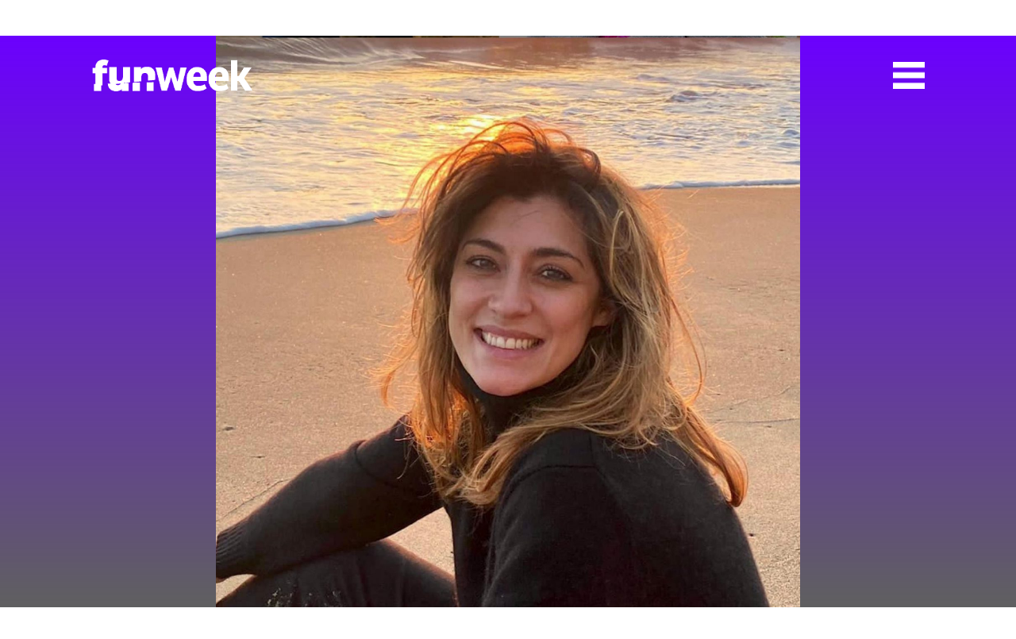

--- FILE ---
content_type: text/html; charset=UTF-8
request_url: https://www.funweek.it/fotoracconto/elisa-isoardi-cosa-fa-per-mantenersi-in-forma-dopo-lisola-e-per-non-ingrassare/1/isola-dei-famosi-elisa-isoardi-commenta-lesperienza-a-verissimo
body_size: 19859
content:
<!doctype html>
<html lang="it-IT">

<head>
    <meta charset="UTF-8">
    <meta name="viewport" content="width=device-width, initial-scale=1">
    <link rel="profile" href="https://gmpg.org/xfn/11">

    <script>function loadAsync(e,t){var a,n=!1;a=document.createElement("script"),a.type="text/javascript",a.src=e,a.onreadystatechange=function(){n||this.readyState&&"complete"!=this.readyState||(n=!0,"function"==typeof t&&t())},a.onload=a.onreadystatechange,document.getElementsByTagName("head")[0].appendChild(a)}</script>
<meta name='robots' content='index, follow, max-image-preview:large, max-snippet:-1, max-video-preview:-1' />
	<style>img:is([sizes="auto" i], [sizes^="auto," i]) { contain-intrinsic-size: 3000px 1500px }</style>
	
	<!-- This site is optimized with the Yoast SEO Premium plugin v25.1 (Yoast SEO v25.1) - https://yoast.com/wordpress/plugins/seo/ -->
	<title>Isola dei Famosi, Elisa Isoardi commenta l&#039;esperienza a Verissimo</title>
	<meta name="description" content="Protagonista indiscussa dell&#8217;ultima edizione de l&#8216;Isola dei Famosi, Elisa Isoardi ha dovuto abbandonare il gioco per un infortunio all&#8217;occhio, fortunatamente non grave. E se dall&#8217;incidente si è ripresa al 100%, l&#8217;isola ha comunque lasciato il segno: 10 i chili persi dalla conduttrice, come ha raccontato lei stesso nel salotto di Silvia Toffanin. @kikapress" />
	<link rel="canonical" href="https://www.funweek.it/fotoracconto/elisa-isoardi-cosa-fa-per-mantenersi-in-forma-dopo-lisola-e-per-non-ingrassare/1/isola-dei-famosi-elisa-isoardi-commenta-lesperienza-a-verissimo/" />
	<meta property="og:locale" content="it_IT" />
	<meta property="og:type" content="article" />
	<meta property="og:title" content="Isola dei Famosi, Elisa Isoardi commenta l&#039;esperienza a Verissimo" />
	<meta property="og:url" content="https://www.funweek.it/fotoracconto/elisa-isoardi-cosa-fa-per-mantenersi-in-forma-dopo-lisola-e-per-non-ingrassare/1/isola-dei-famosi-elisa-isoardi-commenta-lesperienza-a-verissimo/" />
	<meta property="og:site_name" content="Funweek" />
	<meta property="article:publisher" content="https://www.facebook.com/funweekit/" />
	<meta property="og:image" content="https://www.funweek.it/app/uploads/2021/04/kika7054653_Elisa-Isoardi.jpg" />
	<meta property="og:image:width" content="1732" />
	<meta property="og:image:height" content="2560" />
	<meta property="og:image:type" content="image/jpeg" />
	<meta name="twitter:card" content="summary_large_image" />
	<meta name="twitter:site" content="@FunweekMag" />
	<script type="application/ld+json" class="yoast-schema-graph">{"@context":"https://schema.org","@graph":[{"@type":"WebPage","@id":"https://www.funweek.it/fotoracconto/elisa-isoardi-cosa-fa-per-mantenersi-in-forma-dopo-lisola-e-per-non-ingrassare/2/il-post-su-instagram/","url":"https://www.funweek.it/fotoracconto/elisa-isoardi-cosa-fa-per-mantenersi-in-forma-dopo-lisola-e-per-non-ingrassare/2/il-post-su-instagram/","name":"Elisa Isoardi, cosa fa per mantenersi in forma dopo L'Isola e per non ingrassare - Funweek","isPartOf":{"@id":"https://www.funweek.it/#website"},"primaryImageOfPage":{"@id":"https://www.funweek.it/fotoracconto/elisa-isoardi-cosa-fa-per-mantenersi-in-forma-dopo-lisola-e-per-non-ingrassare/2/il-post-su-instagram/#primaryimage"},"image":{"@id":"https://www.funweek.it/fotoracconto/elisa-isoardi-cosa-fa-per-mantenersi-in-forma-dopo-lisola-e-per-non-ingrassare/2/il-post-su-instagram/#primaryimage"},"thumbnailUrl":"https://www.funweek.it/app/uploads/2021/04/kika7054653_Elisa-Isoardi.jpg","datePublished":"2021-05-20T12:40:12+00:00","breadcrumb":{"@id":"https://www.funweek.it/fotoracconto/elisa-isoardi-cosa-fa-per-mantenersi-in-forma-dopo-lisola-e-per-non-ingrassare/2/il-post-su-instagram/#breadcrumb"},"inLanguage":"it-IT","potentialAction":[{"@type":"ReadAction","target":["https://www.funweek.it/fotoracconto/elisa-isoardi-cosa-fa-per-mantenersi-in-forma-dopo-lisola-e-per-non-ingrassare/2/il-post-su-instagram/"]}]},{"@type":"ImageObject","inLanguage":"it-IT","@id":"https://www.funweek.it/fotoracconto/elisa-isoardi-cosa-fa-per-mantenersi-in-forma-dopo-lisola-e-per-non-ingrassare/2/il-post-su-instagram/#primaryimage","url":"https://www.funweek.it/app/uploads/2021/04/kika7054653_Elisa-Isoardi.jpg","contentUrl":"https://www.funweek.it/app/uploads/2021/04/kika7054653_Elisa-Isoardi.jpg","width":2188,"height":2140,"caption":"(KIKA) - ROMA - Elettra Lamborghini parteciperà all&#039;Isola dei Famosi 2021. Almeno secondo le ultime voci di corridoio che la vogliono tra i protagonisti della prossima edizione del reality di Mediaset. Il programma dovrebbe partire in marzo e il nome della ricca ereditiera è finito nella lista dei papabili partecipanti. Non come naufraga ma in studio, come opinionista accanto a Iva Zanicchi. [galleria]LEGGI ANCHE: Elettra Lamborghini a nozzeIn Honduras, invece, non tornerà Alvin come inviato speciale (al suo posto si vocifera Elenoire Casalegno), accompagnato dai concorrenti che sono ancora segreti.LEGGI ANCHE:  Elettra Lamborghini: ritratto di un&#039;ereditiera Tra le indiscrezioni è sbucato il nome di Elisa Isoardi, che dopo l&#039;uscita di scena dalla cucina di Rai Uno e l&#039;esperienza come concorrente a Ballando con le stelle sarebbe pronta a qualcosa di più... avventuroso. E poi anche di Vera Gemma, figlia del compianto Giuliano, Antonio Zequila e Lucas Peracchi. Una cosa è certa, se Elettra deciderà di partecipare al programma se ne vedranno delle belle![video id=300851 title=Jamie_Dornan,_che_cotta_che_ha_per_la_sua_collega! mp4=https://www.kikapress.com/kikavideo/mp4/kikavideo_300851.mp4 plink=jamie-dornan-che-cotta-che-ha-per-la-sua-collega]"},{"@type":"BreadcrumbList","@id":"https://www.funweek.it/fotoracconto/elisa-isoardi-cosa-fa-per-mantenersi-in-forma-dopo-lisola-e-per-non-ingrassare/2/il-post-su-instagram/#breadcrumb","itemListElement":[{"@type":"ListItem","position":1,"name":"Home","item":"https://www.funweek.it/"},{"@type":"ListItem","position":2,"name":"Fotoracconto","item":"https://www.funweek.it/fotoracconto/"},{"@type":"ListItem","position":3,"name":"Elisa Isoardi, cosa fa per mantenersi in forma dopo L&#8217;Isola e per non ingrassare"}]},{"@type":"WebSite","@id":"https://www.funweek.it/#website","url":"https://www.funweek.it/","name":"Funweek","description":"Persone, Notizie, idee dal mondo, Funweek.it","publisher":{"@id":"https://www.funweek.it/#organization"},"potentialAction":[{"@type":"SearchAction","target":{"@type":"EntryPoint","urlTemplate":"https://www.funweek.it/?s={search_term_string}"},"query-input":{"@type":"PropertyValueSpecification","valueRequired":true,"valueName":"search_term_string"}}],"inLanguage":"it-IT"},{"@type":"Organization","@id":"https://www.funweek.it/#organization","name":"Funweek","url":"https://www.funweek.it/","logo":{"@type":"ImageObject","inLanguage":"it-IT","@id":"https://www.funweek.it/#/schema/logo/image/","url":"https://www.funweek.it/app/uploads/2019/10/logo-amp.png","contentUrl":"https://www.funweek.it/app/uploads/2019/10/logo-amp.png","width":255,"height":50,"caption":"Funweek"},"image":{"@id":"https://www.funweek.it/#/schema/logo/image/"},"sameAs":["https://www.facebook.com/funweekit/","https://x.com/FunweekMag","https://www.instagram.com/funweekit/"]}]}</script>
	<!-- / Yoast SEO Premium plugin. -->


<link rel="amphtml" href="https://www.funweek.it/fotoracconto/elisa-isoardi-cosa-fa-per-mantenersi-in-forma-dopo-lisola-e-per-non-ingrassare/1/isola-dei-famosi-elisa-isoardi-commenta-lesperienza-a-verissimo/amp/" /><meta name="generator" content="AMP for WP 1.1.5"/><link rel='dns-prefetch' href='//cdn.jsdelivr.net' />
<link rel='dns-prefetch' href='//cdnjs.cloudflare.com' />
<link rel='dns-prefetch' href='//ajax.googleapis.com' />
<link rel="alternate" type="application/rss+xml" title="Funweek &raquo; Feed" href="https://www.funweek.it/feed/" />
<link rel="alternate" type="application/rss+xml" title="Funweek &raquo; Feed dei commenti" href="https://www.funweek.it/comments/feed/" />
<link rel="alternate" type="text/calendar" title="Funweek &raquo; iCal Feed" href="https://www.funweek.it/eventi/?ical=1" />
<script>
var wpo_server_info_css = {"user_agent":""}
    var wpo_minc28919e3=document.createElement("link");wpo_minc28919e3.rel="stylesheet",wpo_minc28919e3.type="text/css",wpo_minc28919e3.media="async",wpo_minc28919e3.href="https://cdnjs.cloudflare.com/ajax/libs/animate.css/4.1.1/animate.min.css",wpo_minc28919e3.onload=function() {wpo_minc28919e3.media="all"},document.getElementsByTagName("head")[0].appendChild(wpo_minc28919e3);
</script>
<script>
var wpo_server_info_css = {"user_agent":""}
    var wpo_min3f411f68=document.createElement("link");wpo_min3f411f68.rel="stylesheet",wpo_min3f411f68.type="text/css",wpo_min3f411f68.media="async",wpo_min3f411f68.href="https://ajax.googleapis.com/ajax/libs/jqueryui/1.13.2/themes/smoothness/jquery-ui.css",wpo_min3f411f68.onload=function() {wpo_min3f411f68.media="all"},document.getElementsByTagName("head")[0].appendChild(wpo_min3f411f68);
</script>
<style class="optimize_css_2" type="text/css" media="all">.tribe-mini-calendar-block{max-width:767px}@media screen and (max-width:768px){.tribe-mini-calendar-block .tribe-common .tribe-common-l-container,.tribe-mini-calendar-block .tribe-common.tribe-events.tribe-events-widget.tribe-events-view--shortcode.tribe-events-widget-events-month{padding:0}}.tribe-mini-calendar-block .tribe-common.tribe-events.tribe-events-widget-shortcode.tribe-events-widget-shortcode-events-month .tribe-events-calendar-month__day-cell--mobile:focus{background-color:var(--tec-color-accent-primary)}.tribe-mini-calendar-block .tribe-events-calendar-month__day-cell--selected .tribe-events-calendar-month__day-date-daynum{color:#fff}</style>
<style id='classic-theme-styles-inline-css'>
/*! This file is auto-generated */
.wp-block-button__link{color:#fff;background-color:#32373c;border-radius:9999px;box-shadow:none;text-decoration:none;padding:calc(.667em + 2px) calc(1.333em + 2px);font-size:1.125em}.wp-block-file__button{background:#32373c;color:#fff;text-decoration:none}
</style>
<style class="optimize_css_2" type="text/css" media="all">.wp-block-eedee-block-gutenslider .slide-content .wp-block-embed,.wp-block-eedee-block-gutenslider .wp-block-eedee-gutenslider__content .wp-block-embed{align-self:normal!important}.wp-block-eedee-block-gutenslider .slide-content,.wp-block-eedee-block-gutenslider .wp-block-eedee-gutenslider__content{align-items:normal;justify-content:center}.wp-block-eedee-block-gutenslider.is-position-top-left .slide-content,.wp-block-eedee-block-gutenslider.is-position-top-left .wp-block-eedee-gutenslider__content{align-items:flex-start;justify-content:flex-start}.wp-block-eedee-block-gutenslider.is-position-top-center .slide-content,.wp-block-eedee-block-gutenslider.is-position-top-center .wp-block-eedee-gutenslider__content{align-items:center;justify-content:flex-start}.wp-block-eedee-block-gutenslider.is-position-top-right .slide-content,.wp-block-eedee-block-gutenslider.is-position-top-right .wp-block-eedee-gutenslider__content{align-items:flex-end;justify-content:flex-start}.wp-block-eedee-block-gutenslider.is-position-center-left .slide-content,.wp-block-eedee-block-gutenslider.is-position-center-left .wp-block-eedee-gutenslider__content{align-items:flex-start;justify-content:center}.wp-block-eedee-block-gutenslider.is-position-center-center .slide-content,.wp-block-eedee-block-gutenslider.is-position-center-center .wp-block-eedee-gutenslider__content{align-items:normal;justify-content:center}.wp-block-eedee-block-gutenslider.is-position-center-right .slide-content,.wp-block-eedee-block-gutenslider.is-position-center-right .wp-block-eedee-gutenslider__content{align-items:flex-end;justify-content:center}.wp-block-eedee-block-gutenslider.is-position-bottom-left .slide-content,.wp-block-eedee-block-gutenslider.is-position-bottom-left .wp-block-eedee-gutenslider__content{align-items:flex-start;justify-content:flex-end}.wp-block-eedee-block-gutenslider.is-position-bottom-center .slide-content,.wp-block-eedee-block-gutenslider.is-position-bottom-center .wp-block-eedee-gutenslider__content{align-items:center;justify-content:flex-end}.wp-block-eedee-block-gutenslider.is-position-bottom-right .slide-content,.wp-block-eedee-block-gutenslider.is-position-bottom-right .wp-block-eedee-gutenslider__content{align-items:flex-end;justify-content:flex-end}.wp-block-eedee-block-gutenslider .wp-block-eedee-block-gutenslide .slide-content{align-items:center;justify-content:center}.wp-block-eedee-block-gutenslider .wp-block-eedee-block-gutenslide.is-position-top-left .slide-content{align-items:flex-start;justify-content:flex-start}.wp-block-eedee-block-gutenslider .wp-block-eedee-block-gutenslide.is-position-top-center .slide-content{align-items:center;justify-content:flex-start}.wp-block-eedee-block-gutenslider .wp-block-eedee-block-gutenslide.is-position-top-right .slide-content{align-items:flex-end;justify-content:flex-start}.wp-block-eedee-block-gutenslider .wp-block-eedee-block-gutenslide.is-position-center-left .slide-content{align-items:flex-start;justify-content:center}.wp-block-eedee-block-gutenslider .wp-block-eedee-block-gutenslide.is-position-center-center .slide-content{align-items:center;justify-content:center}.wp-block-eedee-block-gutenslider .wp-block-eedee-block-gutenslide.is-position-center-right .slide-content{align-items:flex-end;justify-content:center}.wp-block-eedee-block-gutenslider .wp-block-eedee-block-gutenslide.is-position-bottom-left .slide-content{align-items:flex-start;justify-content:flex-end}.wp-block-eedee-block-gutenslider .wp-block-eedee-block-gutenslide.is-position-bottom-center .slide-content{align-items:center;justify-content:flex-end}.wp-block-eedee-block-gutenslider .wp-block-eedee-block-gutenslide.is-position-bottom-right .slide-content{align-items:flex-end;justify-content:flex-end}.wp-block-eedee-block-gutenslider.gs-frontend{position:relative}.wp-block-eedee-block-gutenslider.gs-frontend .eedee-swiper-outer{display:grid}.wp-block-eedee-block-gutenslider.gs-frontend.content-fixed .swiper,.wp-block-eedee-block-gutenslider.gs-frontend.content-fixed .wp-block-eedee-gutenslider__content{grid-area:1/1}.wp-block-eedee-block-gutenslider.gs-frontend.content-fixed .wp-block-eedee-gutenslider__content .swiper-slide{display:none}.wp-block-eedee-block-gutenslider.gs-frontend .swiper-slide .eedee-background-div img{height:100%;width:100%}.wp-block-eedee-block-gutenslider.gs-frontend .swiper-slide .bg-image .eedee-background-div__overlay,.wp-block-eedee-block-gutenslider.gs-frontend .swiper-slide.swiper-slide-duplicate.swiper-slide-visible .bg-image .eedee-background-div__overlay{bottom:0;left:0;position:absolute;right:0;top:0}.wp-block-eedee-block-gutenslider.gs-frontend .gutenslider-divider-bottom,.wp-block-eedee-block-gutenslider.gs-frontend .gutenslider-divider-top{opacity:0;position:absolute;transition:opacity .5s}.wp-block-eedee-block-gutenslider.gs-frontend .eedee-swiper-outer{margin:var(--gutenslider-margin-y) var(--gutenslider-margin-x);opacity:1;transition:opacity .5s}.wp-block-eedee-block-gutenslider.gs-frontend:not(.adaptive-height):not(.slides-auto) .eedee-background-div,.wp-block-eedee-block-gutenslider.gs-frontend:not(.adaptive-height):not(.slides-auto) .eedee-swiper-outer,.wp-block-eedee-block-gutenslider.gs-frontend:not(.adaptive-height):not(.slides-auto) .swiper,.wp-block-eedee-block-gutenslider.gs-frontend:not(.adaptive-height):not(.slides-auto) .swiper-wrapper{height:var(--gutenslider-min-height)}@media only screen and (max-width:600px){.wp-block-eedee-block-gutenslider.gs-frontend:not(.adaptive-height):not(.slides-auto),.wp-block-eedee-block-gutenslider.gs-frontend:not(.adaptive-height):not(.slides-auto) .eedee-background-div,.wp-block-eedee-block-gutenslider.gs-frontend:not(.adaptive-height):not(.slides-auto) .eedee-swiper-outer,.wp-block-eedee-block-gutenslider.gs-frontend:not(.adaptive-height):not(.slides-auto) .swiper,.wp-block-eedee-block-gutenslider.gs-frontend:not(.adaptive-height):not(.slides-auto) .swiper-wrapper{height:var(--gutenslider-min-height-sm)}}@media only screen and (min-width:601px)and (max-width:960px){.wp-block-eedee-block-gutenslider.gs-frontend:not(.adaptive-height):not(.slides-auto),.wp-block-eedee-block-gutenslider.gs-frontend:not(.adaptive-height):not(.slides-auto) .eedee-background-div,.wp-block-eedee-block-gutenslider.gs-frontend:not(.adaptive-height):not(.slides-auto) .eedee-swiper-outer,.wp-block-eedee-block-gutenslider.gs-frontend:not(.adaptive-height):not(.slides-auto) .swiper,.wp-block-eedee-block-gutenslider.gs-frontend:not(.adaptive-height):not(.slides-auto) .swiper-wrapper{height:var(--gutenslider-min-height-md)}}.wp-block-eedee-block-gutenslider.gs-frontend .swiper,.wp-block-eedee-block-gutenslider.gs-frontend .swiper-wrapper{overflow:hidden}.wp-block-eedee-block-gutenslider.gs-frontend.gs-finished-layout:not(.slides-auto){height:unset}.wp-block-eedee-block-gutenslider.gs-frontend.gs-finished-layout:not(.adaptive-height):not(.slides-auto) .eedee-background-div,.wp-block-eedee-block-gutenslider.gs-frontend.gs-finished-layout:not(.adaptive-height):not(.slides-auto) .eedee-swiper-outer,.wp-block-eedee-block-gutenslider.gs-frontend.gs-finished-layout:not(.adaptive-height):not(.slides-auto) .swiper,.wp-block-eedee-block-gutenslider.gs-frontend.gs-finished-layout:not(.adaptive-height):not(.slides-auto) .swiper-slide,.wp-block-eedee-block-gutenslider.gs-frontend.gs-finished-layout:not(.adaptive-height):not(.slides-auto) .swiper-wrapper{height:auto;min-height:var(--gutenslider-min-height)}@media only screen and (max-width:600px){.wp-block-eedee-block-gutenslider.gs-frontend.gs-finished-layout:not(.adaptive-height):not(.slides-auto) .eedee-background-div,.wp-block-eedee-block-gutenslider.gs-frontend.gs-finished-layout:not(.adaptive-height):not(.slides-auto) .eedee-swiper-outer,.wp-block-eedee-block-gutenslider.gs-frontend.gs-finished-layout:not(.adaptive-height):not(.slides-auto) .swiper,.wp-block-eedee-block-gutenslider.gs-frontend.gs-finished-layout:not(.adaptive-height):not(.slides-auto) .swiper-slide,.wp-block-eedee-block-gutenslider.gs-frontend.gs-finished-layout:not(.adaptive-height):not(.slides-auto) .swiper-wrapper{height:auto;min-height:var(--gutenslider-min-height-sm)}}@media only screen and (min-width:601px)and (max-width:960px){.wp-block-eedee-block-gutenslider.gs-frontend.gs-finished-layout:not(.adaptive-height):not(.slides-auto) .eedee-background-div,.wp-block-eedee-block-gutenslider.gs-frontend.gs-finished-layout:not(.adaptive-height):not(.slides-auto) .eedee-swiper-outer,.wp-block-eedee-block-gutenslider.gs-frontend.gs-finished-layout:not(.adaptive-height):not(.slides-auto) .swiper,.wp-block-eedee-block-gutenslider.gs-frontend.gs-finished-layout:not(.adaptive-height):not(.slides-auto) .swiper-slide,.wp-block-eedee-block-gutenslider.gs-frontend.gs-finished-layout:not(.adaptive-height):not(.slides-auto) .swiper-wrapper{height:auto;min-height:var(--gutenslider-min-height-md)}}.wp-block-eedee-block-gutenslider.gs-frontend.gs-finished-layout .eedee-swiper-outer,.wp-block-eedee-block-gutenslider.gs-frontend.gs-finished-layout .gutenslider-divider-bottom,.wp-block-eedee-block-gutenslider.gs-frontend.gs-finished-layout .gutenslider-divider-top{opacity:1}.wp-block-eedee-block-gutenslider.gs-frontend.gs-finished-layout .swiper-wrapper{overflow:initial}.wp-block-eedee-block-gutenslider.gs-frontend.gs-finished-layout.content-fixed .wp-block-eedee-gutenslider__content{opacity:1}.wp-block-eedee-block-gutenslider.gs-frontend .eedee-gutenslider-nav,.wp-block-eedee-block-gutenslider.gs-frontend .eedee-gutenslider-pagination{opacity:0;transition:opacity .5s}.wp-block-eedee-block-gutenslider.gs-frontend.gs-finished-controls .eedee-gutenslider-nav,.wp-block-eedee-block-gutenslider.gs-frontend.gs-finished-controls .eedee-gutenslider-pagination{opacity:1}</style>
<style id='ghostkit-typography-inline-css'>
 
</style>
<style id='global-styles-inline-css'>
:root{--wp--preset--aspect-ratio--square: 1;--wp--preset--aspect-ratio--4-3: 4/3;--wp--preset--aspect-ratio--3-4: 3/4;--wp--preset--aspect-ratio--3-2: 3/2;--wp--preset--aspect-ratio--2-3: 2/3;--wp--preset--aspect-ratio--16-9: 16/9;--wp--preset--aspect-ratio--9-16: 9/16;--wp--preset--color--black: #000000;--wp--preset--color--cyan-bluish-gray: #abb8c3;--wp--preset--color--white: #ffffff;--wp--preset--color--pale-pink: #f78da7;--wp--preset--color--vivid-red: #cf2e2e;--wp--preset--color--luminous-vivid-orange: #ff6900;--wp--preset--color--luminous-vivid-amber: #fcb900;--wp--preset--color--light-green-cyan: #7bdcb5;--wp--preset--color--vivid-green-cyan: #00d084;--wp--preset--color--pale-cyan-blue: #8ed1fc;--wp--preset--color--vivid-cyan-blue: #0693e3;--wp--preset--color--vivid-purple: #9b51e0;--wp--preset--gradient--vivid-cyan-blue-to-vivid-purple: linear-gradient(135deg,rgba(6,147,227,1) 0%,rgb(155,81,224) 100%);--wp--preset--gradient--light-green-cyan-to-vivid-green-cyan: linear-gradient(135deg,rgb(122,220,180) 0%,rgb(0,208,130) 100%);--wp--preset--gradient--luminous-vivid-amber-to-luminous-vivid-orange: linear-gradient(135deg,rgba(252,185,0,1) 0%,rgba(255,105,0,1) 100%);--wp--preset--gradient--luminous-vivid-orange-to-vivid-red: linear-gradient(135deg,rgba(255,105,0,1) 0%,rgb(207,46,46) 100%);--wp--preset--gradient--very-light-gray-to-cyan-bluish-gray: linear-gradient(135deg,rgb(238,238,238) 0%,rgb(169,184,195) 100%);--wp--preset--gradient--cool-to-warm-spectrum: linear-gradient(135deg,rgb(74,234,220) 0%,rgb(151,120,209) 20%,rgb(207,42,186) 40%,rgb(238,44,130) 60%,rgb(251,105,98) 80%,rgb(254,248,76) 100%);--wp--preset--gradient--blush-light-purple: linear-gradient(135deg,rgb(255,206,236) 0%,rgb(152,150,240) 100%);--wp--preset--gradient--blush-bordeaux: linear-gradient(135deg,rgb(254,205,165) 0%,rgb(254,45,45) 50%,rgb(107,0,62) 100%);--wp--preset--gradient--luminous-dusk: linear-gradient(135deg,rgb(255,203,112) 0%,rgb(199,81,192) 50%,rgb(65,88,208) 100%);--wp--preset--gradient--pale-ocean: linear-gradient(135deg,rgb(255,245,203) 0%,rgb(182,227,212) 50%,rgb(51,167,181) 100%);--wp--preset--gradient--electric-grass: linear-gradient(135deg,rgb(202,248,128) 0%,rgb(113,206,126) 100%);--wp--preset--gradient--midnight: linear-gradient(135deg,rgb(2,3,129) 0%,rgb(40,116,252) 100%);--wp--preset--font-size--small: 13px;--wp--preset--font-size--medium: 20px;--wp--preset--font-size--large: 36px;--wp--preset--font-size--x-large: 42px;--wp--preset--spacing--20: 0.44rem;--wp--preset--spacing--30: 0.67rem;--wp--preset--spacing--40: 1rem;--wp--preset--spacing--50: 1.5rem;--wp--preset--spacing--60: 2.25rem;--wp--preset--spacing--70: 3.38rem;--wp--preset--spacing--80: 5.06rem;--wp--preset--shadow--natural: 6px 6px 9px rgba(0, 0, 0, 0.2);--wp--preset--shadow--deep: 12px 12px 50px rgba(0, 0, 0, 0.4);--wp--preset--shadow--sharp: 6px 6px 0px rgba(0, 0, 0, 0.2);--wp--preset--shadow--outlined: 6px 6px 0px -3px rgba(255, 255, 255, 1), 6px 6px rgba(0, 0, 0, 1);--wp--preset--shadow--crisp: 6px 6px 0px rgba(0, 0, 0, 1);}:where(.is-layout-flex){gap: 0.5em;}:where(.is-layout-grid){gap: 0.5em;}body .is-layout-flex{display: flex;}.is-layout-flex{flex-wrap: wrap;align-items: center;}.is-layout-flex > :is(*, div){margin: 0;}body .is-layout-grid{display: grid;}.is-layout-grid > :is(*, div){margin: 0;}:where(.wp-block-columns.is-layout-flex){gap: 2em;}:where(.wp-block-columns.is-layout-grid){gap: 2em;}:where(.wp-block-post-template.is-layout-flex){gap: 1.25em;}:where(.wp-block-post-template.is-layout-grid){gap: 1.25em;}.has-black-color{color: var(--wp--preset--color--black) !important;}.has-cyan-bluish-gray-color{color: var(--wp--preset--color--cyan-bluish-gray) !important;}.has-white-color{color: var(--wp--preset--color--white) !important;}.has-pale-pink-color{color: var(--wp--preset--color--pale-pink) !important;}.has-vivid-red-color{color: var(--wp--preset--color--vivid-red) !important;}.has-luminous-vivid-orange-color{color: var(--wp--preset--color--luminous-vivid-orange) !important;}.has-luminous-vivid-amber-color{color: var(--wp--preset--color--luminous-vivid-amber) !important;}.has-light-green-cyan-color{color: var(--wp--preset--color--light-green-cyan) !important;}.has-vivid-green-cyan-color{color: var(--wp--preset--color--vivid-green-cyan) !important;}.has-pale-cyan-blue-color{color: var(--wp--preset--color--pale-cyan-blue) !important;}.has-vivid-cyan-blue-color{color: var(--wp--preset--color--vivid-cyan-blue) !important;}.has-vivid-purple-color{color: var(--wp--preset--color--vivid-purple) !important;}.has-black-background-color{background-color: var(--wp--preset--color--black) !important;}.has-cyan-bluish-gray-background-color{background-color: var(--wp--preset--color--cyan-bluish-gray) !important;}.has-white-background-color{background-color: var(--wp--preset--color--white) !important;}.has-pale-pink-background-color{background-color: var(--wp--preset--color--pale-pink) !important;}.has-vivid-red-background-color{background-color: var(--wp--preset--color--vivid-red) !important;}.has-luminous-vivid-orange-background-color{background-color: var(--wp--preset--color--luminous-vivid-orange) !important;}.has-luminous-vivid-amber-background-color{background-color: var(--wp--preset--color--luminous-vivid-amber) !important;}.has-light-green-cyan-background-color{background-color: var(--wp--preset--color--light-green-cyan) !important;}.has-vivid-green-cyan-background-color{background-color: var(--wp--preset--color--vivid-green-cyan) !important;}.has-pale-cyan-blue-background-color{background-color: var(--wp--preset--color--pale-cyan-blue) !important;}.has-vivid-cyan-blue-background-color{background-color: var(--wp--preset--color--vivid-cyan-blue) !important;}.has-vivid-purple-background-color{background-color: var(--wp--preset--color--vivid-purple) !important;}.has-black-border-color{border-color: var(--wp--preset--color--black) !important;}.has-cyan-bluish-gray-border-color{border-color: var(--wp--preset--color--cyan-bluish-gray) !important;}.has-white-border-color{border-color: var(--wp--preset--color--white) !important;}.has-pale-pink-border-color{border-color: var(--wp--preset--color--pale-pink) !important;}.has-vivid-red-border-color{border-color: var(--wp--preset--color--vivid-red) !important;}.has-luminous-vivid-orange-border-color{border-color: var(--wp--preset--color--luminous-vivid-orange) !important;}.has-luminous-vivid-amber-border-color{border-color: var(--wp--preset--color--luminous-vivid-amber) !important;}.has-light-green-cyan-border-color{border-color: var(--wp--preset--color--light-green-cyan) !important;}.has-vivid-green-cyan-border-color{border-color: var(--wp--preset--color--vivid-green-cyan) !important;}.has-pale-cyan-blue-border-color{border-color: var(--wp--preset--color--pale-cyan-blue) !important;}.has-vivid-cyan-blue-border-color{border-color: var(--wp--preset--color--vivid-cyan-blue) !important;}.has-vivid-purple-border-color{border-color: var(--wp--preset--color--vivid-purple) !important;}.has-vivid-cyan-blue-to-vivid-purple-gradient-background{background: var(--wp--preset--gradient--vivid-cyan-blue-to-vivid-purple) !important;}.has-light-green-cyan-to-vivid-green-cyan-gradient-background{background: var(--wp--preset--gradient--light-green-cyan-to-vivid-green-cyan) !important;}.has-luminous-vivid-amber-to-luminous-vivid-orange-gradient-background{background: var(--wp--preset--gradient--luminous-vivid-amber-to-luminous-vivid-orange) !important;}.has-luminous-vivid-orange-to-vivid-red-gradient-background{background: var(--wp--preset--gradient--luminous-vivid-orange-to-vivid-red) !important;}.has-very-light-gray-to-cyan-bluish-gray-gradient-background{background: var(--wp--preset--gradient--very-light-gray-to-cyan-bluish-gray) !important;}.has-cool-to-warm-spectrum-gradient-background{background: var(--wp--preset--gradient--cool-to-warm-spectrum) !important;}.has-blush-light-purple-gradient-background{background: var(--wp--preset--gradient--blush-light-purple) !important;}.has-blush-bordeaux-gradient-background{background: var(--wp--preset--gradient--blush-bordeaux) !important;}.has-luminous-dusk-gradient-background{background: var(--wp--preset--gradient--luminous-dusk) !important;}.has-pale-ocean-gradient-background{background: var(--wp--preset--gradient--pale-ocean) !important;}.has-electric-grass-gradient-background{background: var(--wp--preset--gradient--electric-grass) !important;}.has-midnight-gradient-background{background: var(--wp--preset--gradient--midnight) !important;}.has-small-font-size{font-size: var(--wp--preset--font-size--small) !important;}.has-medium-font-size{font-size: var(--wp--preset--font-size--medium) !important;}.has-large-font-size{font-size: var(--wp--preset--font-size--large) !important;}.has-x-large-font-size{font-size: var(--wp--preset--font-size--x-large) !important;}
:where(.wp-block-post-template.is-layout-flex){gap: 1.25em;}:where(.wp-block-post-template.is-layout-grid){gap: 1.25em;}
:where(.wp-block-columns.is-layout-flex){gap: 2em;}:where(.wp-block-columns.is-layout-grid){gap: 2em;}
:root :where(.wp-block-pullquote){font-size: 1.5em;line-height: 1.6;}
</style>
<style class="optimize_css_2" type="text/css" media="all">.xaos-related-div,.xaos-category-div{background-color:#fff;text-align:left}.xaos-related-title,.xaos-category-title{border-bottom:1px solid #d01717;font-weight:300;font-size:26px;padding:10px 16px}.xaos-related-posts{width:100%;background-color:#FFF}.c-article__widget--related--list,.c-article__widget--category--list{margin-bottom:15px}@media (max-width:425px){.c-article__widget--related--list,.c-article__widget--category--list{width:100%}}.c-article__widget--related--list .c-article__text,.c-article__widget--category--list .c-article__text{float:left;width:calc(100% - 150px)}@media (min-width:1024px){.c-article__widget--related--list .c-article__text,.c-article__widget--category--list .c-article__text{width:50%}}.c-article__widget--related--list .c-article__title,.c-article__widget--category--list .c-article__title{font-size:16px;margin:15px 10px;margin-bottom:10px;padding:0}@media (min-width:1366px){.c-article__widget--related--list .c-article__title,.c-article__widget--category--list .c-article__title{margin:0 10px}}.c-article__widget--related--list .c-article__title a,.c-article__widget--category--list .c-article__title a{font-weight:300;color:#4d505b}.c-article__widget--related--list .c-article__imagecontainer,.c-article__widget--category--list .c-article__imagecontainer{background-size:cover;background-position:center;width:150px;height:80px;float:left}@media (min-width:1024px){.c-article__widget--related--list .c-article__imagecontainer,.c-article__widget--category--list .c-article__imagecontainer{width:50%}}.c-article__widget--related--box,.c-article__widget--category--box{margin-bottom:20px}@media (max-width:425px){.c-article__widget--related--box,.c-article__widget--category--box{width:100%}}@media (min-width:425px){.c-article__widget--related--box,.c-article__widget--category--box{width:100%}}@media (min-width:768px){.c-article__widget--related--box,.c-article__widget--category--box{width:48%;margin-right:4%;float:left}.c-article__widget--related--box:nth-of-type(2n+2),.c-article__widget--category--box:nth-of-type(2n+2){margin-right:0}}.c-article__widget--related--box .c-article__text,.c-article__widget--category--box .c-article__text{width:100%}.c-article__widget--related--box .c-article__title,.c-article__widget--category--box .c-article__title{font-size:19px;margin:15px 10px;margin-bottom:10px;padding:0;line-height:24px}.c-article__widget--related--box .c-article__title a,.c-article__widget--category--box .c-article__title a{font-weight:300;color:#4d505b}.c-article__widget--related--box .c-article__imagecontainer,.c-article__widget--category--box .c-article__imagecontainer{background-size:cover;background-position:center;width:100%;height:160px}</style>
<style class="optimize_css_2" type="text/css" media="all">body .extendedwopts-show{display:none}body .widgetopts-hide_title .widget-title{display:none}body .extendedwopts-md-right{text-align:right}body .extendedwopts-md-left{text-align:left}body .extendedwopts-md-center{text-align:center}body .extendedwopts-md-justify{text-align:justify}@media screen and (min-width:1181px){body .extendedwopts-hide.extendedwopts-desktop{display:none!important}body .extendedwopts-show.extendedwopts-desktop{display:block}body .widget.clearfix-desktop{clear:both}}@media screen and (max-width:1024px) and (orientation:Portrait){body .extendedwopts-hide.extendedwopts-tablet{display:none!important}body .extendedwopts-show.extendedwopts-tablet{display:block}body .widget.clearfix-desktop{clear:none}body .widget.clearfix-tablet{clear:both}}@media screen and (max-width:1180px) and (orientation:landscape){body .extendedwopts-hide.extendedwopts-tablet{display:none!important}body .extendedwopts-show.extendedwopts-tablet{display:block}body .widget.clearfix-desktop{clear:none}body .widget.clearfix-tablet{clear:both}}@media screen and (max-width:767px) and (orientation:Portrait){body .extendedwopts-hide.extendedwopts-tablet:not(.extendedwopts-mobile){display:block!important}body .extendedwopts-show.extendedwopts-tablet:not(.extendedwopts-mobile){display:none!important}body .extendedwopts-hide.extendedwopts-mobile{display:none!important}body .extendedwopts-show.extendedwopts-mobile{display:block}body .widget.clearfix-desktop,body .widget.clearfix-tablet{clear:none}body .widget.clearfix-mobile{clear:both}}@media screen and (max-width:991px) and (orientation:landscape){body .extendedwopts-hide.extendedwopts-tablet:not(.extendedwopts-mobile){display:block!important}body .extendedwopts-show.extendedwopts-tablet:not(.extendedwopts-mobile){display:none!important}body .extendedwopts-hide.extendedwopts-mobile{display:none!important}body .extendedwopts-show.extendedwopts-mobile{display:block}body .widget.clearfix-desktop,body .widget.clearfix-tablet{clear:none}body .widget.clearfix-mobile{clear:both}}.panel-cell-style:after{content:"";display:block;clear:both;position:relative}</style>
<style class="optimize_css_2" type="text/css" media="all"></style>
<style class="optimize_css_2" type="text/css" media="all"></style>
<style class="optimize_css_2" type="text/css" media="all"></style>
<link rel='stylesheet' id='owl-carousel-css' href='https://www.funweek.it/app/themes/wp-xtheme-2023/js/owl-carousel/assets/owl.carousel.min.css' media='all' />
<link rel='stylesheet' id='owl-carousel-theme-css' href='https://www.funweek.it/app/themes/wp-xtheme-2023/js/owl-carousel/assets/owl.theme.default.min.css' media='all' />
<style class="optimize_css_2" type="text/css" media="all">/*!
 * jQuery UI CSS Framework 1.13.2
 * http://jqueryui.com
 *
 * Copyright jQuery Foundation and other contributors
 * Released under the MIT license.
 * http://jquery.org/license
 *
 * http://api.jqueryui.com/category/theming/
 *
 * To view and modify this theme, visit http://jqueryui.com/themeroller/?ffDefault=Arial%2CHelvetica%2Csans-serif&fsDefault=1em&fwDefault=normal&cornerRadius=3px&bgColorHeader=e9e9e9&bgTextureHeader=flat&borderColorHeader=dddddd&fcHeader=333333&iconColorHeader=444444&bgColorContent=ffffff&bgTextureContent=flat&borderColorContent=dddddd&fcContent=333333&iconColorContent=444444&bgColorDefault=f6f6f6&bgTextureDefault=flat&borderColorDefault=c5c5c5&fcDefault=454545&iconColorDefault=777777&bgColorHover=ededed&bgTextureHover=flat&borderColorHover=cccccc&fcHover=2b2b2b&iconColorHover=555555&bgColorActive=007fff&bgTextureActive=flat&borderColorActive=003eff&fcActive=ffffff&iconColorActive=ffffff&bgColorHighlight=fffa90&bgTextureHighlight=flat&borderColorHighlight=dad55e&fcHighlight=777620&iconColorHighlight=777620&bgColorError=fddfdf&bgTextureError=flat&borderColorError=f1a899&fcError=5f3f3f&iconColorError=cc0000&bgColorOverlay=aaaaaa&bgTextureOverlay=flat&bgImgOpacityOverlay=0&opacityOverlay=30&bgColorShadow=666666&bgTextureShadow=flat&bgImgOpacityShadow=0&opacityShadow=30&thicknessShadow=5px&offsetTopShadow=0px&offsetLeftShadow=0px&cornerRadiusShadow=8px
 */
 .ui-widget{font-family:Arial,Helvetica,sans-serif;font-size:1em}.ui-widget .ui-widget{font-size:1em}.ui-widget input,.ui-widget select,.ui-widget textarea,.ui-widget button{font-family:Arial,Helvetica,sans-serif;font-size:1em}.ui-widget.ui-widget-content{border:1px solid #c5c5c5}.ui-widget-content{border:1px solid #ddd;background:#fff;color:#333}.ui-widget-content a{color:#333}.ui-widget-header{border:1px solid #ddd;background:#e9e9e9;color:#333;font-weight:700}.ui-widget-header a{color:#333}.ui-state-default,.ui-widget-content .ui-state-default,.ui-widget-header .ui-state-default,.ui-button,html .ui-button.ui-state-disabled:hover,html .ui-button.ui-state-disabled:active{border:1px solid #c5c5c5;background:#f6f6f6;font-weight:400;color:#454545}.ui-state-default a,.ui-state-default a:link,.ui-state-default a:visited,a.ui-button,a:link.ui-button,a:visited.ui-button,.ui-button{color:#454545;text-decoration:none}.ui-state-hover,.ui-widget-content .ui-state-hover,.ui-widget-header .ui-state-hover,.ui-state-focus,.ui-widget-content .ui-state-focus,.ui-widget-header .ui-state-focus,.ui-button:hover,.ui-button:focus{border:1px solid #ccc;background:#ededed;font-weight:400;color:#2b2b2b}.ui-state-hover a,.ui-state-hover a:hover,.ui-state-hover a:link,.ui-state-hover a:visited,.ui-state-focus a,.ui-state-focus a:hover,.ui-state-focus a:link,.ui-state-focus a:visited,a.ui-button:hover,a.ui-button:focus{color:#2b2b2b;text-decoration:none}.ui-visual-focus{box-shadow:0 0 3px 1px #5e9ed6}.ui-state-active,.ui-widget-content .ui-state-active,.ui-widget-header .ui-state-active,a.ui-button:active,.ui-button:active,.ui-button.ui-state-active:hover{border:1px solid #003eff;background:#007fff;font-weight:400;color:#fff}.ui-icon-background,.ui-state-active .ui-icon-background{border:#003eff;background-color:#fff}.ui-state-active a,.ui-state-active a:link,.ui-state-active a:visited{color:#fff;text-decoration:none}.ui-state-highlight,.ui-widget-content .ui-state-highlight,.ui-widget-header .ui-state-highlight{border:1px solid #dad55e;background:#fffa90;color:#777620}.ui-state-checked{border:1px solid #dad55e;background:#fffa90}.ui-state-highlight a,.ui-widget-content .ui-state-highlight a,.ui-widget-header .ui-state-highlight a{color:#777620}.ui-state-error,.ui-widget-content .ui-state-error,.ui-widget-header .ui-state-error{border:1px solid #f1a899;background:#fddfdf;color:#5f3f3f}.ui-state-error a,.ui-widget-content .ui-state-error a,.ui-widget-header .ui-state-error a{color:#5f3f3f}.ui-state-error-text,.ui-widget-content .ui-state-error-text,.ui-widget-header .ui-state-error-text{color:#5f3f3f}.ui-priority-primary,.ui-widget-content .ui-priority-primary,.ui-widget-header .ui-priority-primary{font-weight:700}.ui-priority-secondary,.ui-widget-content .ui-priority-secondary,.ui-widget-header .ui-priority-secondary{opacity:.7;-ms-filter:"alpha(opacity=70)";font-weight:400}.ui-state-disabled,.ui-widget-content .ui-state-disabled,.ui-widget-header .ui-state-disabled{opacity:.35;-ms-filter:"alpha(opacity=35)";background-image:none}.ui-state-disabled .ui-icon{-ms-filter:"alpha(opacity=35)"}.ui-icon{width:16px;height:16px}.ui-icon,.ui-widget-content .ui-icon{background-image:url(https://www.funweek.it/app/themes/wp-xtheme-2023/css/jqueryui-themes/base/images/ui-icons_444444_256x240.png)}.ui-widget-header .ui-icon{background-image:url(https://www.funweek.it/app/themes/wp-xtheme-2023/css/jqueryui-themes/base/images/ui-icons_444444_256x240.png)}.ui-state-hover .ui-icon,.ui-state-focus .ui-icon,.ui-button:hover .ui-icon,.ui-button:focus .ui-icon{background-image:url(https://www.funweek.it/app/themes/wp-xtheme-2023/css/jqueryui-themes/base/images/ui-icons_555555_256x240.png)}.ui-state-active .ui-icon,.ui-button:active .ui-icon{background-image:url(https://www.funweek.it/app/themes/wp-xtheme-2023/css/jqueryui-themes/base/images/ui-icons_ffffff_256x240.png)}.ui-state-highlight .ui-icon,.ui-button .ui-state-highlight.ui-icon{background-image:url(https://www.funweek.it/app/themes/wp-xtheme-2023/css/jqueryui-themes/base/images/ui-icons_777620_256x240.png)}.ui-state-error .ui-icon,.ui-state-error-text .ui-icon{background-image:url(https://www.funweek.it/app/themes/wp-xtheme-2023/css/jqueryui-themes/base/images/ui-icons_cc0000_256x240.png)}.ui-button .ui-icon{background-image:url(https://www.funweek.it/app/themes/wp-xtheme-2023/css/jqueryui-themes/base/images/ui-icons_777777_256x240.png)}.ui-icon-blank.ui-icon-blank.ui-icon-blank{background-image:none}.ui-icon-caret-1-n{background-position:0 0}.ui-icon-caret-1-ne{background-position:-16px 0}.ui-icon-caret-1-e{background-position:-32px 0}.ui-icon-caret-1-se{background-position:-48px 0}.ui-icon-caret-1-s{background-position:-65px 0}.ui-icon-caret-1-sw{background-position:-80px 0}.ui-icon-caret-1-w{background-position:-96px 0}.ui-icon-caret-1-nw{background-position:-112px 0}.ui-icon-caret-2-n-s{background-position:-128px 0}.ui-icon-caret-2-e-w{background-position:-144px 0}.ui-icon-triangle-1-n{background-position:0 -16px}.ui-icon-triangle-1-ne{background-position:-16px -16px}.ui-icon-triangle-1-e{background-position:-32px -16px}.ui-icon-triangle-1-se{background-position:-48px -16px}.ui-icon-triangle-1-s{background-position:-65px -16px}.ui-icon-triangle-1-sw{background-position:-80px -16px}.ui-icon-triangle-1-w{background-position:-96px -16px}.ui-icon-triangle-1-nw{background-position:-112px -16px}.ui-icon-triangle-2-n-s{background-position:-128px -16px}.ui-icon-triangle-2-e-w{background-position:-144px -16px}.ui-icon-arrow-1-n{background-position:0 -32px}.ui-icon-arrow-1-ne{background-position:-16px -32px}.ui-icon-arrow-1-e{background-position:-32px -32px}.ui-icon-arrow-1-se{background-position:-48px -32px}.ui-icon-arrow-1-s{background-position:-65px -32px}.ui-icon-arrow-1-sw{background-position:-80px -32px}.ui-icon-arrow-1-w{background-position:-96px -32px}.ui-icon-arrow-1-nw{background-position:-112px -32px}.ui-icon-arrow-2-n-s{background-position:-128px -32px}.ui-icon-arrow-2-ne-sw{background-position:-144px -32px}.ui-icon-arrow-2-e-w{background-position:-160px -32px}.ui-icon-arrow-2-se-nw{background-position:-176px -32px}.ui-icon-arrowstop-1-n{background-position:-192px -32px}.ui-icon-arrowstop-1-e{background-position:-208px -32px}.ui-icon-arrowstop-1-s{background-position:-224px -32px}.ui-icon-arrowstop-1-w{background-position:-240px -32px}.ui-icon-arrowthick-1-n{background-position:1px -48px}.ui-icon-arrowthick-1-ne{background-position:-16px -48px}.ui-icon-arrowthick-1-e{background-position:-32px -48px}.ui-icon-arrowthick-1-se{background-position:-48px -48px}.ui-icon-arrowthick-1-s{background-position:-64px -48px}.ui-icon-arrowthick-1-sw{background-position:-80px -48px}.ui-icon-arrowthick-1-w{background-position:-96px -48px}.ui-icon-arrowthick-1-nw{background-position:-112px -48px}.ui-icon-arrowthick-2-n-s{background-position:-128px -48px}.ui-icon-arrowthick-2-ne-sw{background-position:-144px -48px}.ui-icon-arrowthick-2-e-w{background-position:-160px -48px}.ui-icon-arrowthick-2-se-nw{background-position:-176px -48px}.ui-icon-arrowthickstop-1-n{background-position:-192px -48px}.ui-icon-arrowthickstop-1-e{background-position:-208px -48px}.ui-icon-arrowthickstop-1-s{background-position:-224px -48px}.ui-icon-arrowthickstop-1-w{background-position:-240px -48px}.ui-icon-arrowreturnthick-1-w{background-position:0 -64px}.ui-icon-arrowreturnthick-1-n{background-position:-16px -64px}.ui-icon-arrowreturnthick-1-e{background-position:-32px -64px}.ui-icon-arrowreturnthick-1-s{background-position:-48px -64px}.ui-icon-arrowreturn-1-w{background-position:-64px -64px}.ui-icon-arrowreturn-1-n{background-position:-80px -64px}.ui-icon-arrowreturn-1-e{background-position:-96px -64px}.ui-icon-arrowreturn-1-s{background-position:-112px -64px}.ui-icon-arrowrefresh-1-w{background-position:-128px -64px}.ui-icon-arrowrefresh-1-n{background-position:-144px -64px}.ui-icon-arrowrefresh-1-e{background-position:-160px -64px}.ui-icon-arrowrefresh-1-s{background-position:-176px -64px}.ui-icon-arrow-4{background-position:0 -80px}.ui-icon-arrow-4-diag{background-position:-16px -80px}.ui-icon-extlink{background-position:-32px -80px}.ui-icon-newwin{background-position:-48px -80px}.ui-icon-refresh{background-position:-64px -80px}.ui-icon-shuffle{background-position:-80px -80px}.ui-icon-transfer-e-w{background-position:-96px -80px}.ui-icon-transferthick-e-w{background-position:-112px -80px}.ui-icon-folder-collapsed{background-position:0 -96px}.ui-icon-folder-open{background-position:-16px -96px}.ui-icon-document{background-position:-32px -96px}.ui-icon-document-b{background-position:-48px -96px}.ui-icon-note{background-position:-64px -96px}.ui-icon-mail-closed{background-position:-80px -96px}.ui-icon-mail-open{background-position:-96px -96px}.ui-icon-suitcase{background-position:-112px -96px}.ui-icon-comment{background-position:-128px -96px}.ui-icon-person{background-position:-144px -96px}.ui-icon-print{background-position:-160px -96px}.ui-icon-trash{background-position:-176px -96px}.ui-icon-locked{background-position:-192px -96px}.ui-icon-unlocked{background-position:-208px -96px}.ui-icon-bookmark{background-position:-224px -96px}.ui-icon-tag{background-position:-240px -96px}.ui-icon-home{background-position:0 -112px}.ui-icon-flag{background-position:-16px -112px}.ui-icon-calendar{background-position:-32px -112px}.ui-icon-cart{background-position:-48px -112px}.ui-icon-pencil{background-position:-64px -112px}.ui-icon-clock{background-position:-80px -112px}.ui-icon-disk{background-position:-96px -112px}.ui-icon-calculator{background-position:-112px -112px}.ui-icon-zoomin{background-position:-128px -112px}.ui-icon-zoomout{background-position:-144px -112px}.ui-icon-search{background-position:-160px -112px}.ui-icon-wrench{background-position:-176px -112px}.ui-icon-gear{background-position:-192px -112px}.ui-icon-heart{background-position:-208px -112px}.ui-icon-star{background-position:-224px -112px}.ui-icon-link{background-position:-240px -112px}.ui-icon-cancel{background-position:0 -128px}.ui-icon-plus{background-position:-16px -128px}.ui-icon-plusthick{background-position:-32px -128px}.ui-icon-minus{background-position:-48px -128px}.ui-icon-minusthick{background-position:-64px -128px}.ui-icon-close{background-position:-80px -128px}.ui-icon-closethick{background-position:-96px -128px}.ui-icon-key{background-position:-112px -128px}.ui-icon-lightbulb{background-position:-128px -128px}.ui-icon-scissors{background-position:-144px -128px}.ui-icon-clipboard{background-position:-160px -128px}.ui-icon-copy{background-position:-176px -128px}.ui-icon-contact{background-position:-192px -128px}.ui-icon-image{background-position:-208px -128px}.ui-icon-video{background-position:-224px -128px}.ui-icon-script{background-position:-240px -128px}.ui-icon-alert{background-position:0 -144px}.ui-icon-info{background-position:-16px -144px}.ui-icon-notice{background-position:-32px -144px}.ui-icon-help{background-position:-48px -144px}.ui-icon-check{background-position:-64px -144px}.ui-icon-bullet{background-position:-80px -144px}.ui-icon-radio-on{background-position:-96px -144px}.ui-icon-radio-off{background-position:-112px -144px}.ui-icon-pin-w{background-position:-128px -144px}.ui-icon-pin-s{background-position:-144px -144px}.ui-icon-play{background-position:0 -160px}.ui-icon-pause{background-position:-16px -160px}.ui-icon-seek-next{background-position:-32px -160px}.ui-icon-seek-prev{background-position:-48px -160px}.ui-icon-seek-end{background-position:-64px -160px}.ui-icon-seek-start{background-position:-80px -160px}.ui-icon-seek-first{background-position:-80px -160px}.ui-icon-stop{background-position:-96px -160px}.ui-icon-eject{background-position:-112px -160px}.ui-icon-volume-off{background-position:-128px -160px}.ui-icon-volume-on{background-position:-144px -160px}.ui-icon-power{background-position:0 -176px}.ui-icon-signal-diag{background-position:-16px -176px}.ui-icon-signal{background-position:-32px -176px}.ui-icon-battery-0{background-position:-48px -176px}.ui-icon-battery-1{background-position:-64px -176px}.ui-icon-battery-2{background-position:-80px -176px}.ui-icon-battery-3{background-position:-96px -176px}.ui-icon-circle-plus{background-position:0 -192px}.ui-icon-circle-minus{background-position:-16px -192px}.ui-icon-circle-close{background-position:-32px -192px}.ui-icon-circle-triangle-e{background-position:-48px -192px}.ui-icon-circle-triangle-s{background-position:-64px -192px}.ui-icon-circle-triangle-w{background-position:-80px -192px}.ui-icon-circle-triangle-n{background-position:-96px -192px}.ui-icon-circle-arrow-e{background-position:-112px -192px}.ui-icon-circle-arrow-s{background-position:-128px -192px}.ui-icon-circle-arrow-w{background-position:-144px -192px}.ui-icon-circle-arrow-n{background-position:-160px -192px}.ui-icon-circle-zoomin{background-position:-176px -192px}.ui-icon-circle-zoomout{background-position:-192px -192px}.ui-icon-circle-check{background-position:-208px -192px}.ui-icon-circlesmall-plus{background-position:0 -208px}.ui-icon-circlesmall-minus{background-position:-16px -208px}.ui-icon-circlesmall-close{background-position:-32px -208px}.ui-icon-squaresmall-plus{background-position:-48px -208px}.ui-icon-squaresmall-minus{background-position:-64px -208px}.ui-icon-squaresmall-close{background-position:-80px -208px}.ui-icon-grip-dotted-vertical{background-position:0 -224px}.ui-icon-grip-dotted-horizontal{background-position:-16px -224px}.ui-icon-grip-solid-vertical{background-position:-32px -224px}.ui-icon-grip-solid-horizontal{background-position:-48px -224px}.ui-icon-gripsmall-diagonal-se{background-position:-64px -224px}.ui-icon-grip-diagonal-se{background-position:-80px -224px}.ui-corner-all,.ui-corner-top,.ui-corner-left,.ui-corner-tl{border-top-left-radius:3px}.ui-corner-all,.ui-corner-top,.ui-corner-right,.ui-corner-tr{border-top-right-radius:3px}.ui-corner-all,.ui-corner-bottom,.ui-corner-left,.ui-corner-bl{border-bottom-left-radius:3px}.ui-corner-all,.ui-corner-bottom,.ui-corner-right,.ui-corner-br{border-bottom-right-radius:3px}.ui-widget-overlay{background:#aaa;opacity:.3;-ms-filter:Alpha(Opacity=30)}.ui-widget-shadow{-webkit-box-shadow:0 0 5px #666;box-shadow:0 0 5px #666}</style>
<link rel='stylesheet' id='xaos-photogallery-css-styles-css' href='https://www.funweek.it/app/mu-plugins/xaos-photogallery/assets/css/photogallery-frontend-style.min.css' media='all' />
<style class="optimize_css_2" type="text/css" media="all">.outer-container{position:relative}.BrightcoveExperience,#playerBC{position:absolute;top:0;left:0;width:100%;height:100%}.containing-block{position:relative;width:100%;height:0;padding-bottom:60%}.containing-block .container_loading_icon{display:none;height:100%;width:100%;background-color:#fff;top:0;left:0;opacity:1;position:absolute;z-index:100}.containing-block .container_loading_icon img{margin-top:-16px;margin-left:-16px;position:absolute;top:50%;left:50%}.gallery_thumbnails_element_selected{border:4px solid #2ea3f2}.containing-block .arrow_left{left:0;margin-left:5px}.containing-block .arrow_right{right:0;margin-right:5px}.containing-block .arrow_left,.containing-block .arrow_right{margin-top:-77px;cursor:pointer;position:absolute;top:50%;z-index:1000}.post_videogallery_block{margin:20px 0 0 0}.gallery_thumbnails{visibility:hidden;margin:10px 0}#ico_video_arrow_left,#ico_video_arrow_right{filter:alpha(opacity=0);-moz-opacity:0;opacity:0}.gallery_arrow{width:27px;height:27px;float:left}.gallery_arrow img{position:relative;top:0;margin:40px 2px}.gallery_thumbnails_element{border:4px solid #eaeaea}.gallery_thumbnails_label{text-transform:none;text-align:center;font-size:20px}.gallery_thumbnails_block *{box-sizing:border-box}.gallery_thumbnails_block{float:left;width:100%;margin:10px 0}.gallery_thumbnails_mask{float:left;overflow:hidden;position:relative}.gallery_thumbnails_container{float:left;height:128px;position:relative}.gallery_thumbnails_element,.gallery_thumbnails_element_selected{float:left;position:relative;overflow:hidden}.gallery_thumbnails_position{background:rgb(0 0 0 / .6);left:1px;padding:0 6px;position:absolute;top:1px;z-index:2}.gallery_thumbnails_position span{font-size:16px;color:#fff}.gallery_thumbnails_position_selected span{color:red}.gallery_thumbnails_element_image{position:relative}.gallery_thumbnails_element_image .info_icon{left:4px;position:absolute;height:28px;top:50px;width:28px}.gallery_thumbnails_element_title,.gallery_thumbnails_element_title_selected{font-weight:400;line-height:14px;height:35px;margin:0;overflow:hidden;text-align:left;background-color:#eaeaea;padding:3px;font-size:12px}.gallery_thumbnails .show_more{line-height:15px}.gallery_thumbnails_element_image>a{line-height:10px}.containing-block .arrow_left,.containing-block .arrow_right{height:60px;margin-top:-30px;width:28px}@media only screen and (max-width:768px){.containing-block .arrow_left,.containing-block .arrow_right{height:60px;margin-top:-30px;width:28px}.gallery_thumbnails_block{display:none}}</style>
<link rel='stylesheet' id='wpo_min-header-0-css' href='https://www.funweek.it/app/cache/wpo-minify/1747910277/assets/wpo-minify-header-ab4e244a.min.css' media='all' />
<script id="wpo_min-header-0-js-extra">
var params = {"clearLogRestUrl":"https:\/\/www.funweek.it\/wp-json\/nf-file-uploads\/debug-log\/delete-all","clearLogButtonId":"file_uploads_clear_debug_logger","downloadLogRestUrl":"https:\/\/www.funweek.it\/wp-json\/nf-file-uploads\/debug-log\/get-all","downloadLogButtonId":"file_uploads_download_debug_logger"};
var xnc_parameters = {"admin_ajax_url":"https:\/\/www.funweek.it\/wp\/wp-admin\/admin-ajax.php","subscribing":"Iscrizione in corso...","error_while_subscribing":"Si \u00e8 verificato un errore durante l'iscrizione alla newsletter"};
</script>
<script src="https://www.funweek.it/app/cache/wpo-minify/1747910277/assets/wpo-minify-header-4b7d36fb.min.js" id="wpo_min-header-0-js"></script>
<link rel="https://api.w.org/" href="https://www.funweek.it/wp-json/" /><link rel="alternate" title="JSON" type="application/json" href="https://www.funweek.it/wp-json/wp/v2/xaos-photogallery/492738" /><link rel="EditURI" type="application/rsd+xml" title="RSD" href="https://www.funweek.it/wp/xmlrpc.php?rsd" />
<meta name="generator" content="WordPress 6.8.1" />
<link rel='shortlink' href='https://www.funweek.it/?p=492738' />
<link rel="alternate" title="oEmbed (JSON)" type="application/json+oembed" href="https://www.funweek.it/wp-json/oembed/1.0/embed?url=https%3A%2F%2Fwww.funweek.it%2Ffotoracconto%2Felisa-isoardi-cosa-fa-per-mantenersi-in-forma-dopo-lisola-e-per-non-ingrassare%2F1%2Fisola-dei-famosi-elisa-isoardi-commenta-lesperienza-a-verissimo%2F" />
<link rel="alternate" title="oEmbed (XML)" type="text/xml+oembed" href="https://www.funweek.it/wp-json/oembed/1.0/embed?url=https%3A%2F%2Fwww.funweek.it%2Ffotoracconto%2Felisa-isoardi-cosa-fa-per-mantenersi-in-forma-dopo-lisola-e-per-non-ingrassare%2F1%2Fisola-dei-famosi-elisa-isoardi-commenta-lesperienza-a-verissimo%2F&#038;format=xml" />
<meta name="tec-api-version" content="v1"><meta name="tec-api-origin" content="https://www.funweek.it"><link rel="alternate" href="https://www.funweek.it/wp-json/tribe/events/v1/" />		<style type="text/css">
			.ghostkit-effects-enabled .ghostkit-effects-reveal {
				pointer-events: none;
				visibility: hidden;
			}
		</style>
		<script>
			if (!window.matchMedia('(prefers-reduced-motion: reduce)').matches) {
				document.documentElement.classList.add(
					'ghostkit-effects-enabled'
				);
			}
		</script>
		<link rel="preload" as="image" href="https://www.funweek.it/app/uploads/2021/04/kika7054653_Elisa-Isoardi-1400x1369.jpg" imagesrcset="https://www.funweek.it/app/uploads/2021/04/kika7054653_Elisa-Isoardi-700x685.jpg 700w, https://www.funweek.it/app/uploads/2021/04/kika7054653_Elisa-Isoardi-1400x1369.jpg 1400w, https://www.funweek.it/app/uploads/2021/04/kika7054653_Elisa-Isoardi-768x751.jpg 768w, https://www.funweek.it/app/uploads/2021/04/kika7054653_Elisa-Isoardi-1600x1565.jpg 1600w, https://www.funweek.it/app/uploads/2021/04/kika7054653_Elisa-Isoardi-1536x1502.jpg 1536w, https://www.funweek.it/app/uploads/2021/04/kika7054653_Elisa-Isoardi-2048x2003.jpg 2048w, https://www.funweek.it/app/uploads/2021/04/kika7054653_Elisa-Isoardi-400x391.jpg 400w, https://www.funweek.it/app/uploads/2021/04/kika7054653_Elisa-Isoardi-64x64.jpg 64w, https://www.funweek.it/app/uploads/2021/04/kika7054653_Elisa-Isoardi-26x26.jpg 26w, https://www.funweek.it/app/uploads/2021/04/kika7054653_Elisa-Isoardi-40x40.jpg 40w, https://www.funweek.it/app/uploads/2021/04/kika7054653_Elisa-Isoardi-60x60.jpg 60w"><link rel="icon" href="https://www.funweek.it/app/uploads/2023/02/cropped-Funweek-Logo-32x32.png" sizes="32x32" />
<link rel="icon" href="https://www.funweek.it/app/uploads/2023/02/cropped-Funweek-Logo-192x192.png" sizes="192x192" />
<link rel="apple-touch-icon" href="https://www.funweek.it/app/uploads/2023/02/cropped-Funweek-Logo-180x180.png" />
<meta name="msapplication-TileImage" content="https://www.funweek.it/app/uploads/2023/02/cropped-Funweek-Logo-270x270.png" />
<style>
.qc-cmp-persistent-link { display: none !important; }
.adv-container {
    overflow-x: scroll;
    max-width: calc(100vw - (var(--side-padding) * 2));
}
</style>


<meta name="p:domain_verify" content="ac2635e88befb65ab486c5c82b7a384c"/>

<!-- TradeDoubler site verification 3103673 -->





<meta name="google-site-verification" content="-JHHjk9yufsnY-1EYKWT4Di71dltylvhnTeLyFG9rhQ" />
<meta name="facebook-domain-verification" content="z2rgw11dtilrabsog7vrt1y3616tvm" />

<script>
var advScriptsLoaded = false;
var advSubUnit = 'NEWS';
</script>

<!-- Matomo -->
<!--script>
  var _paq = window._paq = window._paq || [];
  /* tracker methods like "setCustomDimension" should be called before "trackPageView" */
  _paq.push(['trackPageView']);
  _paq.push(['enableLinkTracking']);
  (function() {
    var u="https://analytics.xaos.it/matomo/";
    _paq.push(['setTrackerUrl', u+'matomo.php']);
    _paq.push(['setSiteId', '1']);
    var d=document, g=d.createElement('script'), s=d.getElementsByTagName('script')[0];
    g.async=true; g.src=u+'matomo.js'; s.parentNode.insertBefore(g,s);
  })();
</script-->
<!-- End Matomo Code -->

<!-- Matomo Tag Manager -->
<script>
var _mtm = window._mtm = window._mtm || [];
_mtm.push({'mtm.startTime': (new Date().getTime()), 'event': 'mtm.Start'});
var d=document, g=d.createElement('script'), s=d.getElementsByTagName('script')[0];
g.async=true; g.src='https://analytics.xaos.it/matomo/js/container_dAjd7vpy.js'; s.parentNode.insertBefore(g,s);
</script>
<!-- End Matomo Tag Manager -->


<!-- Quantcast Tag -->
<script type="text/javascript">
window._qevents = window._qevents || [];

(function() {
var elem = document.createElement('script');
elem.src = (document.location.protocol == "https:" ? "https://secure" : "http://edge") + ".quantserve.com/quant.js";
elem.async = true;
elem.type = "text/javascript";
var scpt = document.getElementsByTagName('script')[0];
scpt.parentNode.insertBefore(elem, scpt);
})();

window._qevents.push({
qacct:"p-Q7DW3V0yNA_Hu",
uid:"__INSERT_EMAIL_HERE__"
});
</script>

<noscript>
<div style="display:none;">
<img src="//pixel.quantserve.com/pixel/p-Q7DW3V0yNA_Hu.gif" border="0" height="1" width="1" alt="Quantcast"/>
</div>
</noscript>
<!-- End Quantcast tag -->
<noscript><style id="rocket-lazyload-nojs-css">.rll-youtube-player, [data-lazy-src]{display:none !important;}</style></noscript>
    <style>
        :root {
            --main-gradient-2: rgba(10,10,10,0.65);--watermark-url: url('https://www.funweek.it/app/uploads/2023/03/funweek-watermark.png')        }
    </style>
</head>


<body class="wp-singular xaos-photogallery-template-default single single-xaos-photogallery postid-492738 wp-custom-logo wp-theme-wp-xtheme-2023 tribe-no-js">

        <div id="page" class="site">
        <a class="skip-link screen-reader-text" href="#primary">Skip to content</a>

        <div id="adv_skin-container"></div>

        <div class="c-header__top-bar">
            <div class="wrapper">
                <div class="slim-header">
                    <span class="hidden-xs">Questo sito contribuisce alla audience di </span>
                    <a href="https://www.ilmessaggero.it/" target="_blank">
                        <img class="slim-header-image" src="data:image/svg+xml,%3Csvg%20xmlns='http://www.w3.org/2000/svg'%20viewBox='0%200%20244%2040'%3E%3C/svg%3E" alt="Il Messaggero" width="244" height="40" data-lazy-src="https://www.funweek.it/app/themes/wp-xtheme-2023/img/logo_ilmessaggero.png"><noscript><img class="slim-header-image" src="https://www.funweek.it/app/themes/wp-xtheme-2023/img/logo_ilmessaggero.png" alt="Il Messaggero" width="244" height="40"></noscript>
                    </a>
                </div>
            </div>
        </div>



        <header id="masthead" class="site-header">
            <div class="site-branding">
                <a href="https://www.funweek.it/" class="custom-logo-link" rel="home"><img width="600" height="118" src="data:image/svg+xml,%3Csvg%20xmlns='http://www.w3.org/2000/svg'%20viewBox='0%200%20600%20118'%3E%3C/svg%3E" class="custom-logo" alt="Funweek" decoding="async" fetchpriority="high" data-lazy-src="https://www.funweek.it/app/uploads/2023/02/site-logo-funweek-white.png" /><noscript><img width="600" height="118" src="https://www.funweek.it/app/uploads/2023/02/site-logo-funweek-white.png" class="custom-logo" alt="Funweek" decoding="async" fetchpriority="high" /></noscript></a>            </div><!-- .site-branding -->


            <i class="menu-opener-button"></i>


        </header><!-- #masthead -->

        <nav id="site-navigation" class="main-navigation">
            <div class="menu-closer-container">
                <a href="https://www.funweek.it/" class="custom-logo-link" rel="home"><img width="600" height="118" src="data:image/svg+xml,%3Csvg%20xmlns='http://www.w3.org/2000/svg'%20viewBox='0%200%20600%20118'%3E%3C/svg%3E" class="custom-logo" alt="Funweek" decoding="async" data-lazy-src="https://www.funweek.it/app/uploads/2023/02/site-logo-funweek-white.png" /><noscript><img width="600" height="118" src="https://www.funweek.it/app/uploads/2023/02/site-logo-funweek-white.png" class="custom-logo" alt="Funweek" decoding="async" /></noscript></a>                <i class="menu-closer-button"></i>
            </div>
            <div class="primary-menu-container"><ul id="primary-menu" class="menu"><li id="menu-item-579216" class="menu-item menu-item-type-taxonomy menu-item-object-category menu-item-has-children menu-item-579216"><a href="https://www.funweek.it/roma-news-curiosita-eventi/">Roma</a>
<ul class="sub-menu">
	<li id="menu-item-579421" class="menu-item menu-item-type-custom menu-item-object-custom menu-item-579421"><a href="https://www.funweek.it/roma/eventi/weekend">Weekend</a></li>
	<li id="menu-item-579390" class="menu-item menu-item-type-custom menu-item-object-custom menu-item-579390"><a href="https://www.funweek.it/roma/eventi/oggi">Oggi</a></li>
	<li id="menu-item-579422" class="menu-item menu-item-type-custom menu-item-object-custom menu-item-579422"><a href="https://www.funweek.it/roma/eventi/domani">Domani</a></li>
	<li id="menu-item-669770" class="menu-item menu-item-type-post_type menu-item-object-page menu-item-669770"><a href="https://www.funweek.it/roma/eventi/gratis/">Gratis</a></li>
	<li id="menu-item-672795" class="menu-item menu-item-type-post_type menu-item-object-page menu-item-672795"><a href="https://www.funweek.it/contatti/">Contatti</a></li>
	<li id="menu-item-674538" class="menu-item menu-item-type-post_type menu-item-object-page menu-item-674538"><a href="https://www.funweek.it/segnala-il-tuo-evento/">Segnala Evento</a></li>
	<li id="menu-item-579423" class="menu-item menu-item-type-custom menu-item-object-custom menu-item-579423"><a href="https://www.funweek.it/iscriviti-alla-newsletter-di-funweek-roma/">Newsletter</a></li>
</ul>
</li>
<li id="menu-item-581568" class="menu-item menu-item-type-custom menu-item-object-custom menu-item-581568"><a href="https://breaking.funweek.it/">Breaking ADNkronos</a></li>
<li id="menu-item-579219" class="menu-item menu-item-type-custom menu-item-object-custom menu-item-has-children menu-item-579219"><a href="https://www.funweek.it/musica-cosa-ascoltare/">Musica</a>
<ul class="sub-menu">
	<li id="menu-item-579218" class="menu-item menu-item-type-taxonomy menu-item-object-category menu-item-579218"><a href="https://www.funweek.it/musica-cosa-ascoltare/singoli-da-ascoltare/">Singoli</a></li>
	<li id="menu-item-583371" class="menu-item menu-item-type-taxonomy menu-item-object-category menu-item-583371"><a href="https://www.funweek.it/musica-cosa-ascoltare/album-da-ascoltare/">Album</a></li>
	<li id="menu-item-583372" class="menu-item menu-item-type-taxonomy menu-item-object-category menu-item-583372"><a href="https://www.funweek.it/musica-cosa-ascoltare/dal-vivo/">Dal vivo</a></li>
</ul>
</li>
<li id="menu-item-579207" class="menu-item menu-item-type-taxonomy menu-item-object-category menu-item-has-children menu-item-579207"><a href="https://www.funweek.it/cosa-leggere/">Libri e Fumetti</a>
<ul class="sub-menu">
	<li id="menu-item-583373" class="menu-item menu-item-type-taxonomy menu-item-object-category menu-item-583373"><a href="https://www.funweek.it/cosa-leggere/libri-da-leggere/manga-da-leggere/">Manga</a></li>
</ul>
</li>
<li id="menu-item-579208" class="menu-item menu-item-type-taxonomy menu-item-object-category menu-item-579208"><a href="https://www.funweek.it/cinema/">Cinema</a></li>
<li id="menu-item-579210" class="menu-item menu-item-type-taxonomy menu-item-object-category menu-item-has-children menu-item-579210"><a href="https://www.funweek.it/cosa-vedere-in-tv/">Tv e Streaming</a>
<ul class="sub-menu">
	<li id="menu-item-583374" class="menu-item menu-item-type-taxonomy menu-item-object-category menu-item-583374"><a href="https://www.funweek.it/cosa-vedere-in-streaming/cosa-vedere-su-prime-video/">Prime Video</a></li>
	<li id="menu-item-583375" class="menu-item menu-item-type-taxonomy menu-item-object-category menu-item-583375"><a href="https://www.funweek.it/cosa-vedere-in-streaming/cosa-vedere-su-paramount/">Paramount+</a></li>
	<li id="menu-item-583376" class="menu-item menu-item-type-taxonomy menu-item-object-category menu-item-583376"><a href="https://www.funweek.it/cosa-vedere-in-streaming/cosa-vedere-su-netflix/">Netflix</a></li>
	<li id="menu-item-583377" class="menu-item menu-item-type-taxonomy menu-item-object-category menu-item-583377"><a href="https://www.funweek.it/cosa-vedere-in-streaming/cosa-vedere-su-disney/">Disney+</a></li>
</ul>
</li>
<li id="menu-item-579213" class="menu-item menu-item-type-taxonomy menu-item-object-category menu-item-579213"><a href="https://www.funweek.it/luoghi-da-visitare/">Viaggi</a></li>
<li id="menu-item-583378" class="menu-item menu-item-type-taxonomy menu-item-object-category menu-item-583378"><a href="https://www.funweek.it/a-cosa-giocare/">Giochi e Videogiochi</a></li>
<li id="menu-item-579215" class="menu-item menu-item-type-taxonomy menu-item-object-category menu-item-579215"><a href="https://www.funweek.it/interviste/">Interviste</a></li>
<li id="menu-item-610994" class="menu-item menu-item-type-custom menu-item-object-custom menu-item-610994"><a href="https://www.funweek.it/pets/">Pets</a></li>
<li id="menu-item-579220" class="menu-item menu-item-type-custom menu-item-object-custom menu-item-579220"><a href="https://www.funweek.it/ambiente/">Sostenibilità</a></li>
<li id="menu-item-579221" class="menu-item menu-item-type-custom menu-item-object-custom menu-item-579221"><a href="https://www.lolnews.it">LOLnews</a></li>
</ul></div>        </nav><!-- #site-navigation -->
<main id="primary" class="site-main ">
    <script>
    if (typeof(changeUrlDiv) == 'undefined') {
        var changeUrlDiv = [];
    }
    if (typeof(postData) == 'undefined') {
        var postData = {};
    }
    if (typeof(slide_counter) == 'undefined') {
        var slide_counter = 0;
    }
    </script>
    
    <div class="photogallery-item-container slide-492738-0" style=""
        id="s-elisa-isoardi-cosa-fa-per-mantenersi-in-forma-dopo-lisola-e-per-non-ingrassare-1">
                <div class="photogallery-item-media" style="position:relative; height:0px; padding-bottom:min(100vh,calc(var(--max-width) * 0.97806215722121),calc(100vw * 0.97806215722121));">
                        <div style="position:absolute; top:0px; height:100%; width:100%">
                <img src="data:image/svg+xml,%3Csvg%20xmlns='http://www.w3.org/2000/svg'%20viewBox='0%200%200%200'%3E%3C/svg%3E" data-lazy-srcset="https://www.funweek.it/app/uploads/2021/04/kika7054653_Elisa-Isoardi-700x685.jpg 700w, https://www.funweek.it/app/uploads/2021/04/kika7054653_Elisa-Isoardi-1400x1369.jpg 1400w, https://www.funweek.it/app/uploads/2021/04/kika7054653_Elisa-Isoardi-768x751.jpg 768w, https://www.funweek.it/app/uploads/2021/04/kika7054653_Elisa-Isoardi-1600x1565.jpg 1600w, https://www.funweek.it/app/uploads/2021/04/kika7054653_Elisa-Isoardi-1536x1502.jpg 1536w, https://www.funweek.it/app/uploads/2021/04/kika7054653_Elisa-Isoardi-2048x2003.jpg 2048w, https://www.funweek.it/app/uploads/2021/04/kika7054653_Elisa-Isoardi-400x391.jpg 400w, https://www.funweek.it/app/uploads/2021/04/kika7054653_Elisa-Isoardi-64x64.jpg 64w, https://www.funweek.it/app/uploads/2021/04/kika7054653_Elisa-Isoardi-26x26.jpg 26w, https://www.funweek.it/app/uploads/2021/04/kika7054653_Elisa-Isoardi-40x40.jpg 40w, https://www.funweek.it/app/uploads/2021/04/kika7054653_Elisa-Isoardi-60x60.jpg 60w" class="" alt="" data-lazy-src="https://www.funweek.it/app/uploads/2021/04/kika7054653_Elisa-Isoardi-1400x1369.jpg"><noscript><img src="https://www.funweek.it/app/uploads/2021/04/kika7054653_Elisa-Isoardi-1400x1369.jpg" srcset="https://www.funweek.it/app/uploads/2021/04/kika7054653_Elisa-Isoardi-700x685.jpg 700w, https://www.funweek.it/app/uploads/2021/04/kika7054653_Elisa-Isoardi-1400x1369.jpg 1400w, https://www.funweek.it/app/uploads/2021/04/kika7054653_Elisa-Isoardi-768x751.jpg 768w, https://www.funweek.it/app/uploads/2021/04/kika7054653_Elisa-Isoardi-1600x1565.jpg 1600w, https://www.funweek.it/app/uploads/2021/04/kika7054653_Elisa-Isoardi-1536x1502.jpg 1536w, https://www.funweek.it/app/uploads/2021/04/kika7054653_Elisa-Isoardi-2048x2003.jpg 2048w, https://www.funweek.it/app/uploads/2021/04/kika7054653_Elisa-Isoardi-400x391.jpg 400w, https://www.funweek.it/app/uploads/2021/04/kika7054653_Elisa-Isoardi-64x64.jpg 64w, https://www.funweek.it/app/uploads/2021/04/kika7054653_Elisa-Isoardi-26x26.jpg 26w, https://www.funweek.it/app/uploads/2021/04/kika7054653_Elisa-Isoardi-40x40.jpg 40w, https://www.funweek.it/app/uploads/2021/04/kika7054653_Elisa-Isoardi-60x60.jpg 60w" class="" alt=""></noscript>
            </div>


                    </div>

        <div class="photogallery-item-text">
            <span class="post-category"></span>            <h2 class="entry-title">
                <span>Isola dei Famosi, Elisa Isoardi commenta l'esperienza a Verissimo</span>
            </h2>
            <div class="abstract"><p>Protagonista indiscussa dell&#8217;ultima edizione de l<strong>&#8216;Isola dei Famosi, Elisa Isoardi</strong> ha dovuto abbandonare il gioco per un infortunio all&#8217;occhio, fortunatamente non grave. E se dall&#8217;incidente si è ripresa al 100%, l&#8217;isola ha comunque lasciato il segno: <strong>10 i chili persi dalla conduttrice</strong>, come ha raccontato lei stesso nel salotto di Silvia Toffanin.</p>
<p>@kikapress</p>
</div>


        </div>

        <div class="photogallery-item-adv">

        </div>

    </div>
    <script>
    changeUrlDiv.push(slide_counter);


    postData['p_' + slide_counter] = {
        'post_id': 492738,
        'url': "https://www.funweek.it/fotoracconto/elisa-isoardi-cosa-fa-per-mantenersi-in-forma-dopo-lisola-e-per-non-ingrassare/1/isola-dei-famosi-elisa-isoardi-commenta-lesperienza-a-verissimo/",
        'canonical': "https://www.funweek.it/fotoracconto/elisa-isoardi-cosa-fa-per-mantenersi-in-forma-dopo-lisola-e-per-non-ingrassare/1/isola-dei-famosi-elisa-isoardi-commenta-lesperienza-a-verissimo/",
        'title': 'Isola dei Famosi, Elisa Isoardi commenta l\'esperienza a Verissimo',
        'description': 'Protagonista indiscussa dell&#8217;ultima edizione de l&#8216;Isola dei Famosi, Elisa Isoardi ha dovuto abbandonare il gioco per un infortunio all&#8217;occhio, fortunatamente non grave. E se dall&#8217;incidente si è ripresa al 100%, l&#8217;isola ha comunque lasciato il segno: 10 i chili persi dalla conduttrice, come ha raccontato lei stesso nel salotto di Silvia Toffanin. @kikapress'
    };



    jQuery('.slide-492738-0').addClass('photogallery-' + slide_counter);

    slide_counter++;
    </script>

    
    <div class="photogallery-item-container slide-492738-1" style=""
        id="s-elisa-isoardi-cosa-fa-per-mantenersi-in-forma-dopo-lisola-e-per-non-ingrassare-2">
                <div class="photogallery-item-media" style="position:relative; height:0px; padding-bottom:min(100vh,calc(var(--max-width) * 1.4780600461894),calc(100vw * 1.4780600461894));">
                        <div style="position:absolute; top:0px; height:100%; width:100%">
                <img src="data:image/svg+xml,%3Csvg%20xmlns='http://www.w3.org/2000/svg'%20viewBox='0%200%200%200'%3E%3C/svg%3E" data-lazy-srcset="https://www.funweek.it/app/uploads/2021/05/20210319484_F2-474x700.jpg 474w, https://www.funweek.it/app/uploads/2021/05/20210319484_F2-947x1400.jpg 947w, https://www.funweek.it/app/uploads/2021/05/20210319484_F2-768x1135.jpg 768w, https://www.funweek.it/app/uploads/2021/05/20210319484_F2-1039x1536.jpg 1039w, https://www.funweek.it/app/uploads/2021/05/20210319484_F2-1386x2048.jpg 1386w, https://www.funweek.it/app/uploads/2021/05/20210319484_F2-400x591.jpg 400w, https://www.funweek.it/app/uploads/2021/05/20210319484_F2-scaled.jpg 1732w" class="" alt="" data-lazy-src="https://www.funweek.it/app/uploads/2021/05/20210319484_F2-947x1400.jpg"><noscript><img src="https://www.funweek.it/app/uploads/2021/05/20210319484_F2-947x1400.jpg" srcset="https://www.funweek.it/app/uploads/2021/05/20210319484_F2-474x700.jpg 474w, https://www.funweek.it/app/uploads/2021/05/20210319484_F2-947x1400.jpg 947w, https://www.funweek.it/app/uploads/2021/05/20210319484_F2-768x1135.jpg 768w, https://www.funweek.it/app/uploads/2021/05/20210319484_F2-1039x1536.jpg 1039w, https://www.funweek.it/app/uploads/2021/05/20210319484_F2-1386x2048.jpg 1386w, https://www.funweek.it/app/uploads/2021/05/20210319484_F2-400x591.jpg 400w, https://www.funweek.it/app/uploads/2021/05/20210319484_F2-scaled.jpg 1732w" class="" alt=""></noscript>
            </div>


                    </div>

        <div class="photogallery-item-text">
            <span class="post-category"></span>            <h2 class="entry-title">
                <span>Non indossava la taglia 42 da quando aveva 14 anni</span>
            </h2>
            <div class="abstract"><p><strong>Una delle esperienze più belle della sua vita</strong>, ha dichiarato Isoardi confessando che ora porta la 42 taglia che non aveva più vestito da quando aveva 14 anni. Una forma fisica che Elisa vuole mantenere, come dimostra lei stessa in un video su Instagram.</p>
<p>@ufficio stampa Mediaset</p>
</div>


        </div>

        <div class="photogallery-item-adv">

        </div>

    </div>
    <script>
    changeUrlDiv.push(slide_counter);


    postData['p_' + slide_counter] = {
        'post_id': 492738,
        'url': "https://www.funweek.it/fotoracconto/elisa-isoardi-cosa-fa-per-mantenersi-in-forma-dopo-lisola-e-per-non-ingrassare/2/non-indossava-la-taglia-42-da-quando-aveva-14-anni/",
        'canonical': "https://www.funweek.it/fotoracconto/elisa-isoardi-cosa-fa-per-mantenersi-in-forma-dopo-lisola-e-per-non-ingrassare/2/non-indossava-la-taglia-42-da-quando-aveva-14-anni/",
        'title': 'Non indossava la taglia 42 da quando aveva 14 anni',
        'description': 'Una delle esperienze più belle della sua vita, ha dichiarato Isoardi confessando che ora porta la 42 taglia che non aveva più vestito da quando aveva 14 anni. Una forma fisica che Elisa vuole mantenere, come dimostra lei stessa in un video su Instagram. @ufficio stampa Mediaset'
    };



    jQuery('.slide-492738-1').addClass('photogallery-' + slide_counter);

    slide_counter++;
    </script>

    
    <div class="photogallery-item-container slide-492738-2" style=""
        id="s-elisa-isoardi-cosa-fa-per-mantenersi-in-forma-dopo-lisola-e-per-non-ingrassare-3">
                <div class="photogallery-item-media" style="position:relative; height:0px; padding-bottom:min(100vh,calc(var(--max-width) * 0.45845921450151),calc(100vw * 0.45845921450151));">
                        <div style="position:absolute; top:0px; height:100%; width:100%">
                <img src="data:image/svg+xml,%3Csvg%20xmlns='http://www.w3.org/2000/svg'%20viewBox='0%200%200%200'%3E%3C/svg%3E" data-lazy-srcset="https://www.funweek.it/app/uploads/2021/05/20210319485_F2-copia-700x321.jpg 700w, https://www.funweek.it/app/uploads/2021/05/20210319485_F2-copia-768x352.jpg 768w, https://www.funweek.it/app/uploads/2021/05/20210319485_F2-copia-400x183.jpg 400w, https://www.funweek.it/app/uploads/2021/05/20210319485_F2-copia.jpg 1324w" class="" alt="" data-lazy-src="https://www.funweek.it/app/uploads/2021/05/20210319485_F2-copia.jpg"><noscript><img src="https://www.funweek.it/app/uploads/2021/05/20210319485_F2-copia.jpg" srcset="https://www.funweek.it/app/uploads/2021/05/20210319485_F2-copia-700x321.jpg 700w, https://www.funweek.it/app/uploads/2021/05/20210319485_F2-copia-768x352.jpg 768w, https://www.funweek.it/app/uploads/2021/05/20210319485_F2-copia-400x183.jpg 400w, https://www.funweek.it/app/uploads/2021/05/20210319485_F2-copia.jpg 1324w" class="" alt=""></noscript>
            </div>


                    </div>

        <div class="photogallery-item-text">
            <span class="post-category"></span>            <h2 class="entry-title">
                <span>Il post su Instagram</span>
            </h2>
            <div class="abstract"><p><strong>&#8220;Mens Sana&#8221; scriva la bella Isoardi</strong> per accompagnare il suo post. Nel video mostra il workout che compie: un po&#8217; di corsa con dei pesi in mano, poi stop e via con degli esercizi pre tonificare le braccia. Non solo per un corpo tonico e in salute ma anche per nutrire e tenere in salute il proprio spirito.</p>
<p>@ufficio stampa Mediaset</p>
</div>


        </div>

        <div class="photogallery-item-adv">

        </div>

    </div>
    <script>
    changeUrlDiv.push(slide_counter);


    postData['p_' + slide_counter] = {
        'post_id': 492738,
        'url': "https://www.funweek.it/fotoracconto/elisa-isoardi-cosa-fa-per-mantenersi-in-forma-dopo-lisola-e-per-non-ingrassare/3/il-post-su-instagram/",
        'canonical': "https://www.funweek.it/fotoracconto/elisa-isoardi-cosa-fa-per-mantenersi-in-forma-dopo-lisola-e-per-non-ingrassare/3/il-post-su-instagram/",
        'title': 'Il post su Instagram',
        'description': '&#8220;Mens Sana&#8221; scriva la bella Isoardi per accompagnare il suo post. Nel video mostra il workout che compie: un po&#8217; di corsa con dei pesi in mano, poi stop e via con degli esercizi pre tonificare le braccia. Non solo per un corpo tonico e in salute ma anche per nutrire e tenere in salute il proprio spirito. @ufficio stampa Mediaset'
    };



    jQuery('.slide-492738-2').addClass('photogallery-' + slide_counter);

    slide_counter++;
    </script>

    
    <div class="photogallery-item-container slide-492738-3" style=""
        id="s-elisa-isoardi-cosa-fa-per-mantenersi-in-forma-dopo-lisola-e-per-non-ingrassare-4">
                <div class="photogallery-item-media" style="position:relative; height:0px; padding-bottom:min(100vh,calc(var(--max-width) * 0.49843587069864),calc(100vw * 0.49843587069864));">
                        <div style="position:absolute; top:0px; height:100%; width:100%">
                <img src="data:image/svg+xml,%3Csvg%20xmlns='http://www.w3.org/2000/svg'%20viewBox='0%200%200%200'%3E%3C/svg%3E" data-lazy-srcset="https://www.funweek.it/app/uploads/2021/05/RX2__2032-copia-700x349.jpg 700w, https://www.funweek.it/app/uploads/2021/05/RX2__2032-copia-768x383.jpg 768w, https://www.funweek.it/app/uploads/2021/05/RX2__2032-copia-400x199.jpg 400w, https://www.funweek.it/app/uploads/2021/05/RX2__2032-copia.jpg 959w" class="" alt="" data-lazy-src="https://www.funweek.it/app/uploads/2021/05/RX2__2032-copia.jpg"><noscript><img src="https://www.funweek.it/app/uploads/2021/05/RX2__2032-copia.jpg" srcset="https://www.funweek.it/app/uploads/2021/05/RX2__2032-copia-700x349.jpg 700w, https://www.funweek.it/app/uploads/2021/05/RX2__2032-copia-768x383.jpg 768w, https://www.funweek.it/app/uploads/2021/05/RX2__2032-copia-400x199.jpg 400w, https://www.funweek.it/app/uploads/2021/05/RX2__2032-copia.jpg 959w" class="" alt=""></noscript>
            </div>


                    </div>

        <div class="photogallery-item-text">
            <span class="post-category"></span>            <h2 class="entry-title">
                <span>Stasera in tv, Venus Club: Elisa Isoardi ospite di Lorella Boccia. Anticipazioni su cosa accadrà</span>
            </h2>
            <div class="abstract"><p>Elisa Isoardi è pronta per tornare in tv e in attesa di scoprire quali nuove avventure il futuro le riserva, la vedremo ospite il 20 maggio di Venus Club il programma di Lorella Boccia (in seconda serata su Italia 1), che puntata dopo puntata sta riscuotendo sempre più successo.</p>
<p>L&#8217;ex naufraga si racconterà senza filtri e non sarà l&#8217;unica ospite della puntata. Con lei ci saranno anche la sensual coach <b>Bettina Zagnoli</b> e l’avvocato e scrittrice <b>Ester Viola</b>.</p>
<p>Immancabili le voci e i commenti pungenti e attenti di Mara Maionchi e Iva Zanicchi che dal loro tavolino in prima fila commenteranno le storie e tutto ciò che accade in studio.</p>
<p>Una puntata che promette di essere molto frizzante, quella del late show tutto al femminile condotto da Lorella Boccia. Non resta che sintonizzarsi su Italia 1 alle</p>
<p>@ufficio stampa Mediaset</p>
</div>


        </div>

        <div class="photogallery-item-adv">

        </div>

    </div>
    <script>
    changeUrlDiv.push(slide_counter);


    postData['p_' + slide_counter] = {
        'post_id': 492738,
        'url': "https://www.funweek.it/fotoracconto/elisa-isoardi-cosa-fa-per-mantenersi-in-forma-dopo-lisola-e-per-non-ingrassare/4/stasera-in-tv-venus-club-elisa-isoardi-ospite-di-lorella-boccia-anticipazioni-su-cosa-accadra/",
        'canonical': "https://www.funweek.it/fotoracconto/elisa-isoardi-cosa-fa-per-mantenersi-in-forma-dopo-lisola-e-per-non-ingrassare/4/stasera-in-tv-venus-club-elisa-isoardi-ospite-di-lorella-boccia-anticipazioni-su-cosa-accadra/",
        'title': 'Stasera in tv, Venus Club: Elisa Isoardi ospite di Lorella Boccia. Anticipazioni su cosa accadrà',
        'description': 'Elisa Isoardi è pronta per tornare in tv e in attesa di scoprire quali nuove avventure il futuro le riserva, la vedremo ospite il 20 maggio di Venus Club il programma di Lorella Boccia (in seconda serata su Italia 1), che puntata dopo puntata sta riscuotendo sempre più successo. L&#8217;ex naufraga si racconterà senza filtri e non sarà l&#8217;unica ospite della puntata. Con lei ci saranno anche la sensual coach Bettina Zagnoli e l’avvocato e scrittrice Ester Viola. Immancabili le voci e i commenti pungenti e attenti di Mara Maionchi e Iva Zanicchi che dal loro tavolino in prima fila commenteranno le storie e tutto ciò che accade in studio. Una puntata che promette di essere molto frizzante, quella del late show tutto al femminile condotto da Lorella Boccia. Non resta che sintonizzarsi su Italia 1 alle @ufficio stampa Mediaset'
    };



    jQuery('.slide-492738-3').addClass('photogallery-' + slide_counter);

    slide_counter++;
    </script>

        <script>
    jQuery(document).ready(function() {
        // setTimeout(() => {
        //     const event = new CustomEvent('post_loaded', {
        //         detail: postData.p_492738        //     });
        //     // Dispatch the event.
        //     document.dispatchEvent(event);
        // }, 1000);





        autoloadDiv.push('.end-of-post-492738');



    });

    jQuery(window).on("load", function() {

        topOffset = jQuery('#s-elisa-isoardi-cosa-fa-per-mantenersi-in-forma-dopo-lisola-e-per-non-ingrassare-1').offset().top;
        console.log(jQuery('#s-elisa-isoardi-cosa-fa-per-mantenersi-in-forma-dopo-lisola-e-per-non-ingrassare-1'));
        console.log(topOffset);
        // jQuery('document').scrollTop(topOffset)
        jQuery("html, body").animate({
            scrollTop: topOffset
        }, "0");

    });
    </script>
    <div id="end-of-post-492738" class="end-of-post-492738"
        data-postid="492738"></div>

</main>
<script>

</script>
<div id="autoload-next-post-492738"></div>
<footer id="colophon" class="site-footer">
    <div class="inner-content">
        <div class="site-logo">
            <a href="https://www.funweek.it/" class="custom-logo-link" rel="home"><img width="600" height="118" src="data:image/svg+xml,%3Csvg%20xmlns='http://www.w3.org/2000/svg'%20viewBox='0%200%20600%20118'%3E%3C/svg%3E" class="custom-logo" alt="Funweek" decoding="async" data-lazy-src="https://www.funweek.it/app/uploads/2023/02/site-logo-funweek-white.png" /><noscript><img width="600" height="118" src="https://www.funweek.it/app/uploads/2023/02/site-logo-funweek-white.png" class="custom-logo" alt="Funweek" decoding="async" /></noscript></a>
        </div>


        <div class="menu-container">
            <div><section id="nav_menu-4" class="widget widget_nav_menu"><div class="menu-network-siti-container"><ul id="menu-network-siti" class="menu"><li id="menu-item-581579" class="menu-item menu-item-type-custom menu-item-object-custom menu-item-home menu-item-581579"><a href="https://www.funweek.it/">Funweek</a></li>
<li id="menu-item-581580" class="menu-item menu-item-type-custom menu-item-object-custom menu-item-581580"><a target="_blank" href="https://www.lolnews.it/">LolNews</a></li>
<li id="menu-item-581581" class="menu-item menu-item-type-custom menu-item-object-custom menu-item-581581"><a target="_blank" href="https://www.revenews.it/">Revenews</a></li>
<li id="menu-item-581582" class="menu-item menu-item-type-custom menu-item-object-custom menu-item-581582"><a target="_blank" href="https://www.evolvemag.it/">EvolveMag</a></li>
</ul></div></section></div>
            <div><section id="nav_menu-3" class="widget widget_nav_menu"><div class="menu-istituzionale-container"><ul id="menu-istituzionale" class="menu"><li id="menu-item-8073" class="menu-item menu-item-type-custom menu-item-object-custom menu-item-8073"><a href="https://www.xaos.it">XAOS Editore</a></li>
<li id="menu-item-8078" class="menu-item menu-item-type-post_type menu-item-object-page menu-item-8078"><a href="https://www.funweek.it/redazione/">Redazione</a></li>
</ul></div></section></div>
            <div><section id="nav_menu-2" class="widget widget_nav_menu"><div class="menu-menu-eventi-container"><ul id="menu-menu-eventi" class="menu"><li id="menu-item-562247" class="menu-item menu-item-type-custom menu-item-object-custom menu-item-562247"><a href="https://www.funweek.it/roma-news-curiosita-eventi/">Roma News</a></li>
<li id="menu-item-562248" class="menu-item menu-item-type-custom menu-item-object-custom menu-item-562248"><a href="https://www.funweek.it/roma/eventi">Eventi</a></li>
<li id="menu-item-562249" class="menu-item menu-item-type-custom menu-item-object-custom menu-item-562249"><a href="https://www.funweek.it/roma/eventi/oggi">Eventi Oggi</a></li>
<li id="menu-item-562250" class="menu-item menu-item-type-custom menu-item-object-custom menu-item-562250"><a href="https://www.funweek.it/roma/eventi/weekend">WeekEnd</a></li>
<li id="menu-item-562251" class="menu-item menu-item-type-custom menu-item-object-custom menu-item-562251"><a href="https://www.funweek.it/roma/eventi/gratis/">Gratis</a></li>
<li id="menu-item-562252" class="menu-item menu-item-type-custom menu-item-object-custom menu-item-562252"><a href="https://www.funweek.it/segnala-il-tuo-evento/">Segnala un Evento</a></li>
<li id="menu-item-674539" class="menu-item menu-item-type-post_type menu-item-object-page menu-item-674539"><a href="https://www.funweek.it/contatti/">Contatti</a></li>
</ul></div></section></div>
        </div>

        <div class="text-container"><section id="custom_html-4" class="widget_text widget widget_custom_html"><div class="textwidget custom-html-widget">
Quest'opera è distribuita con Licenza Creative Commons Attribuzione - Non commerciale - Non opere derivate 2.5 Italia.
</div></section><section id="black-studio-tinymce-2" class="widget widget_black_studio_tinymce"><div class="textwidget"><div style="margin: 10px auto 30px;"><a href="https://www.funweek.it/privacy/">IMPOSTAZIONI PRIVACY</a></div>
<p><strong>Testata giornalistica Registrata</strong><br />
con iscrizione Tribunale di Roma n. 48/2009 del 12/02/2009, Partita IVA: 05904061008</p>
<p>Direttore Responsabile: <strong>Marco Del Bene</strong></p>
<p>Edito da XAOS.IT P.zza Ugo da Como, 7 - 00139 ROMA<br />
CoEdito HF4 Srl, Via XX Settembre, 8 91100 Trapani</p>
<p>Per la <strong>Pubblicità</strong> su Funweek: <strong>Piemme SpA, </strong>programmatic@piemmemedia.it</p>
<p><a href="http://www.hf4.it">Ufficio Stampa</a> <strong>HF4.it</strong></p>
</div></section></div>

    </div>
</footer><!-- #colophon -->

<div class="back-top-button hide"><i class="bi bi-arrow-up-short"></i></div>
</div><!-- #page -->

<script type="speculationrules">
{"prefetch":[{"source":"document","where":{"and":[{"href_matches":"\/*"},{"not":{"href_matches":["\/wp\/wp-*.php","\/wp\/wp-admin\/*","\/app\/uploads\/*","\/app\/*","\/app\/plugins\/*","\/app\/themes\/wp-xtheme-2023\/*","\/*\\?(.+)"]}},{"not":{"selector_matches":"a[rel~=\"nofollow\"]"}},{"not":{"selector_matches":".no-prefetch, .no-prefetch a"}}]},"eagerness":"conservative"}]}
</script>
		<script>
		( function ( body ) {
			'use strict';
			body.className = body.className.replace( /\btribe-no-js\b/, 'tribe-js' );
		} )( document.body );
		</script>
			<script type="text/javascript">
		function genesisBlocksShare( url, title, w, h ){
			var left = ( window.innerWidth / 2 )-( w / 2 );
			var top  = ( window.innerHeight / 2 )-( h / 2 );
			return window.open(url, title, 'toolbar=no, location=no, directories=no, status=no, menubar=no, scrollbars=no, resizable=no, copyhistory=no, width=600, height=600, top='+top+', left='+left);
		}
	</script>
	<script> /* <![CDATA[ */var tribe_l10n_datatables = {"aria":{"sort_ascending":": activate to sort column ascending","sort_descending":": activate to sort column descending"},"length_menu":"Show _MENU_ entries","empty_table":"No data available in table","info":"Showing _START_ to _END_ of _TOTAL_ entries","info_empty":"Showing 0 to 0 of 0 entries","info_filtered":"(filtered from _MAX_ total entries)","zero_records":"No matching records found","search":"Search:","all_selected_text":"All items on this page were selected. ","select_all_link":"Select all pages","clear_selection":"Clear Selection.","pagination":{"all":"All","next":"Next","previous":"Previous"},"select":{"rows":{"0":"","_":": Selected %d rows","1":": Selected 1 row"}},"datepicker":{"dayNames":["domenica","luned\u00ec","marted\u00ec","mercoled\u00ec","gioved\u00ec","venerd\u00ec","sabato"],"dayNamesShort":["Dom","Lun","Mar","Mer","Gio","Ven","Sab"],"dayNamesMin":["D","L","M","M","G","V","S"],"monthNames":["Gennaio","Febbraio","Marzo","Aprile","Maggio","Giugno","Luglio","Agosto","Settembre","Ottobre","Novembre","Dicembre"],"monthNamesShort":["Gennaio","Febbraio","Marzo","Aprile","Maggio","Giugno","Luglio","Agosto","Settembre","Ottobre","Novembre","Dicembre"],"monthNamesMin":["Gen","Feb","Mar","Apr","Mag","Giu","Lug","Ago","Set","Ott","Nov","Dic"],"nextText":"Next","prevText":"Prev","currentText":"Today","closeText":"Done","today":"Today","clear":"Clear"}};/* ]]> */ </script><script src="https://www.funweek.it/app/cache/wpo-minify/1747910277/assets/wpo-minify-footer-26141b85.min.js" id="wpo_min-footer-0-js"></script>
<script id="wpo_min-footer-1-js-extra">
var ghostkitVariables = {"version":"3.4.1","pro":"","themeName":"Xtheme 2023","settings":[],"disabledBlocks":[],"media_sizes":{"sm":576,"md":768,"lg":992,"xl":1200},"timezone":"Europe\/Rome","googleMapsAPIKey":"","googleMapsAPIUrl":"https:\/\/maps.googleapis.com\/maps\/api\/js?v=3.exp&language=it","googleReCaptchaAPISiteKey":"","googleReCaptchaAPISecretKey":"","sidebars":{"sidebar-1":{"id":"sidebar-1","name":"Sidebar"},"after-article":{"id":"after-article","name":"After Article"},"footer-1":{"id":"footer-1","name":"Footer 1"},"footer-2":{"id":"footer-2","name":"Footer 2"},"footer-3":{"id":"footer-3","name":"Footer 3"},"footer-4":{"id":"footer-4","name":"Footer 4"}},"icons":[],"shapes":[],"fonts":[],"customTypographyList":[],"admin_url":"https:\/\/www.funweek.it\/wp\/wp-admin\/","admin_templates_url":"https:\/\/www.funweek.it\/wp\/wp-admin\/edit.php?post_type=ghostkit_template"};
var themeData = {"ajaxurl":"https:\/\/www.funweek.it\/wp\/wp-admin\/admin-ajax.php"};
</script>
<script src="https://www.funweek.it/app/cache/wpo-minify/1747910277/assets/wpo-minify-footer-a9024a50.min.js" id="wpo_min-footer-1-js"></script>
<script src="https://cdn.jsdelivr.net/npm/bootstrap@5.3.0-alpha1/dist/js/bootstrap.bundle.min.js" id="bootstrap-js"></script>
<script src="https://www.funweek.it/app/cache/wpo-minify/1747910277/assets/wpo-minify-footer-f03317ba.min.js" id="wpo_min-footer-3-js"></script>
<!-- Google Tag Manager -->
<script>

setTimeout(function(){(function(w,d,s,l,i){w[l]=w[l]||[];w[l].push({'gtm.start':
new Date().getTime(),event:'gtm.js'});var f=d.getElementsByTagName(s)[0],
j=d.createElement(s),dl=l!='dataLayer'?'&l='+l:'';j.async=true;j.src=
'https://www.googletagmanager.com/gtm.js?id='+i+dl;f.parentNode.insertBefore(j,f);
})(window,document,'script','dataLayer','GTM-N72NMZ6');},2500)


</script>
<!-- End Google Tag Manager -->

<!-- Google Tag Manager (noscript) -->
<noscript><iframe src="https://www.googletagmanager.com/ns.html?id=GTM-N72NMZ6"
height="0" width="0" style="display:none;visibility:hidden"></iframe></noscript>
<!-- End Google Tag Manager (noscript) -->





<script>window.lazyLoadOptions = [{
                elements_selector: "img[data-lazy-src],.rocket-lazyload,iframe[data-lazy-src]",
                data_src: "lazy-src",
                data_srcset: "lazy-srcset",
                data_sizes: "lazy-sizes",
                class_loading: "lazyloading",
                class_loaded: "lazyloaded",
                threshold: 300,
                callback_loaded: function(element) {
                    if ( element.tagName === "IFRAME" && element.dataset.rocketLazyload == "fitvidscompatible" ) {
                        if (element.classList.contains("lazyloaded") ) {
                            if (typeof window.jQuery != "undefined") {
                                if (jQuery.fn.fitVids) {
                                    jQuery(element).parent().fitVids();
                                }
                            }
                        }
                    }
                }},{
				elements_selector: ".rocket-lazyload",
				data_src: "lazy-src",
				data_srcset: "lazy-srcset",
				data_sizes: "lazy-sizes",
				class_loading: "lazyloading",
				class_loaded: "lazyloaded",
				threshold: 300,
			}];
        window.addEventListener('LazyLoad::Initialized', function (e) {
            var lazyLoadInstance = e.detail.instance;

            if (window.MutationObserver) {
                var observer = new MutationObserver(function(mutations) {
                    var image_count = 0;
                    var iframe_count = 0;
                    var rocketlazy_count = 0;

                    mutations.forEach(function(mutation) {
                        for (var i = 0; i < mutation.addedNodes.length; i++) {
                            if (typeof mutation.addedNodes[i].getElementsByTagName !== 'function') {
                                continue;
                            }

                            if (typeof mutation.addedNodes[i].getElementsByClassName !== 'function') {
                                continue;
                            }

                            images = mutation.addedNodes[i].getElementsByTagName('img');
                            is_image = mutation.addedNodes[i].tagName == "IMG";
                            iframes = mutation.addedNodes[i].getElementsByTagName('iframe');
                            is_iframe = mutation.addedNodes[i].tagName == "IFRAME";
                            rocket_lazy = mutation.addedNodes[i].getElementsByClassName('rocket-lazyload');

                            image_count += images.length;
			                iframe_count += iframes.length;
			                rocketlazy_count += rocket_lazy.length;

                            if(is_image){
                                image_count += 1;
                            }

                            if(is_iframe){
                                iframe_count += 1;
                            }
                        }
                    } );

                    if(image_count > 0 || iframe_count > 0 || rocketlazy_count > 0){
                        lazyLoadInstance.update();
                    }
                } );

                var b      = document.getElementsByTagName("body")[0];
                var config = { childList: true, subtree: true };

                observer.observe(b, config);
            }
        }, false);</script><script data-no-minify="1" async src="https://www.funweek.it/app/plugins/rocket-lazy-load/assets/js/16.1/lazyload.min.js"></script>
</body>

</html>
<!-- Performance optimized by Redis Object Cache. Learn more: https://wprediscache.com -->
